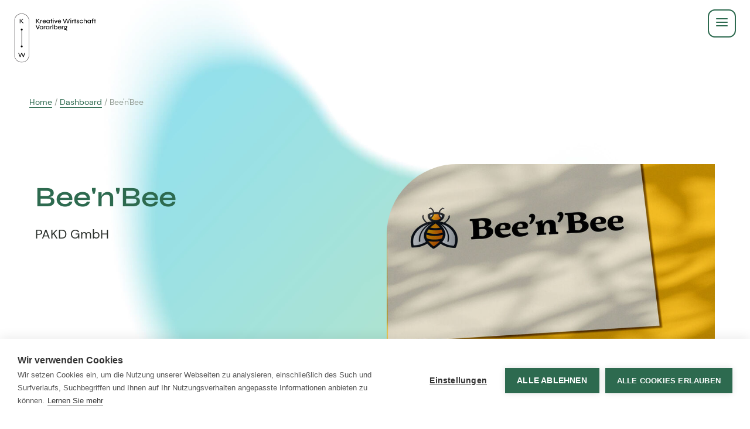

--- FILE ---
content_type: text/html; charset=UTF-8
request_url: https://kreative-wirtschaft-vorarlberg.at/referenz/bee-n-bee
body_size: 5238
content:
<!DOCTYPE html>
<html lang="de">
    <head><script src="https://cdn.cookiehub.eu/c2/c19f6973.js"></script>
<script type="text/javascript">
document.addEventListener("DOMContentLoaded", function(event) {
var cpm = {};
window.cookiehub.load(cpm);
});
</script>
<script>
  var _paq = window._paq = window._paq || [];
  _paq.push(['disableBrowserFeatureDetection']);
  _paq.push(['requireCookieConsent']);
  _paq.push(['trackPageView']);
  _paq.push(['enableLinkTracking']);
  (function() {
    var u="https://data.kreative-wirtschaft-vorarlberg.at/";
    _paq.push(['setTrackerUrl', u+'js/']);
    _paq.push(['setSiteId', '1']);
    var d=document, g=d.createElement('script'), s=d.getElementsByTagName('script')[0];
    g.async=true; g.src=u+'js/'; s.parentNode.insertBefore(g,s);
  })();
</script>

        <meta charset="utf-8">
        <meta http-equiv="X-UA-Compatible" content="IE=edge">
        <meta name="viewport" content="width=device-width, initial-scale=1, user-scalable=no, viewport-fit=cover">
        <meta name="mobile-web-app-capable" content="yes">

        <title>Bee&#039;n&#039;Bee - WKO - Werbung und Fachkommunikation</title><meta name="robots" content="index,follow"/><link rel="canonical" href="https://kreative-wirtschaft-vorarlberg.at/referenz/bee-n-bee"/>
                        <meta name="revisit-after" content="2 days"/>
            
                        <meta name="language" content="de"/>
                                <meta name="publisher" content="Kreativwirtschaft Vorarlberg"/>
                                <meta name="author" content="WKO - Werbung und Fachkommunikation"/>
                                <meta name="copyright" content="WKO - Werbung und Fachkommunikation"/>
                                <meta name="audience" content="all"/>
                                <meta name="distribution" content="global"/>
                                <meta name="image" content="https://kreative-wirtschaft-vorarlberg.at/img/meta-image.png"/>
            
                        <meta name="DC.Title" content="Bee&#039;n&#039;Bee"/>
                                <meta name="DC.Publisher" content="Kreativwirtschaft Vorarlberg"/>
                                <meta name="DC.Copyright" content="WKO - Werbung und Fachkommunikation"/>
            
                        <meta name="twitter:card" content="summary"/>
                                <meta name="twitter:url" content="https://kreative-wirtschaft-vorarlberg.at/referenz/bee-n-bee"/>
                                <meta name="twitter:title" content="Bee&#039;n&#039;Bee"/>
                                            <meta name="twitter:image" content="https://kreative-wirtschaft-vorarlberg.at/img/meta-image.png"/>
            
                        <meta name="og:site_name" content="WKO - Werbung und Fachkommunikation"/>
                                <meta name="og:url" content="https://kreative-wirtschaft-vorarlberg.at/referenz/bee-n-bee"/>
                                <meta name="og:title" content="Bee&#039;n&#039;Bee"/>
                                <meta name="og:image" content="https://kreative-wirtschaft-vorarlberg.at/img/meta-image.png"/>
                                <meta name="og:type" content="website"/>
                                            <meta name="og:locale" content="de"/>
                    
        <link rel="apple-touch-icon" sizes="180x180" href="/img/favicons/apple-touch-icon.png">
<link rel="icon" type="image/png" sizes="32x32" href="/img/favicons/favicon-32x32.png">
<link rel="icon" type="image/png" sizes="16x16" href="/img/favicons/favicon-16x16.png">
<link rel="manifest" href="/img/favicons/site.webmanifest">
<link rel="mask-icon" href="/img/favicons/safari-pinned-tab.svg" color="#2d6a4f">
<meta name="msapplication-TileColor" content="#ffffff">
<meta name="theme-color" content="#ffffff">
        
        <link rel="stylesheet" href="/build/website/css/main.9d506dd833ea6fa6bf4b.css"/>
    </head>
    <body>
            
<div id="nav-1" class="nav">
        <div class="nav__top-level js-nav__top-level">
        <div class="nav__top-level-container js-nav__top-level-container">
            <div class="nav-overlay__box">
                <div class="nav-overlay__box-title">Mitglieder-Login</div>

                
    <a href="/saml/login" class="is-login">
        <span>Anmeldung</span>
    </a>

            </div>

                            <ul class="nav-overlay__list-top-level">
                                            <li class="nav-overlay__list-top-level-item">
                            <a href="https://kreative-wirtschaft-vorarlberg.at/fachgruppe-und-mitglieder/kreativpreis-2025" class="is-page">Kreativpreis 2025</a>
                        </li>
                                            <li class="nav-overlay__list-top-level-item">
                            <a href="https://kreative-wirtschaft-vorarlberg.at/kontakt" class="is-page">Kontakt</a>
                        </li>
                                            <li class="nav-overlay__list-top-level-item">
                            <a href="https://kreative-wirtschaft-vorarlberg.at/aktuelles" class="is-page">Aktuelles</a>
                        </li>
                                            <li class="nav-overlay__list-top-level-item">
                            <a href="https://kreative-wirtschaft-vorarlberg.at/events" class="is-page">Events</a>
                        </li>
                                    </ul>
                    </div>
    </div>

    <div class="nav__container js-nav__container">
        <a href="https://kreative-wirtschaft-vorarlberg.at/" class="nav__logo js-nav__logo" title="Zur Startseite">
            <img class="nav__logo-img js-nav__logo-vertical" src="/img/logo-vertical.svg" alt="Logo Kreativwirtschaft Vorarlberg" width="216" height="129">
            <img class="nav__logo-img js-nav__logo-horizontal is-hidden" src="/img/logo-horizontal.svg" alt="Logo Kreativwirtschaft Vorarlberg" width="307" height="40">
        </a>

        <nav class="nav__main js-nav__main">
            <ul class="nav-overlay__list-main js-nav__main-container">
                                                                                                                    
                    <li class="nav-overlay__list-main-item has-children js-item">
                        <a href="https://kreative-wirtschaft-vorarlberg.at/service" class="js-item-link">Service</a>

                                                    <div class="nav-overlay__sub-container js-item-sub">
                                <ul class="nav-overlay__sub">
                                                                                                                                                            <li>
                                            <a  href="https://kreative-wirtschaft-vorarlberg.at/service/recht-und-gesetz">Recht &amp; Gesetz</a>
                                        </li>
                                                                                                                                                            <li>
                                            <a  href="https://kreative-wirtschaft-vorarlberg.at/service/finanzen-und-steuern">Finanzen &amp; Steuern</a>
                                        </li>
                                                                                                                                                            <li>
                                            <a  href="https://kreative-wirtschaft-vorarlberg.at/service/gruenden-und-werbeberufe">Gründen &amp; Werbeberufe</a>
                                        </li>
                                                                                                                                                            <li>
                                            <a  href="https://kreative-wirtschaft-vorarlberg.at/service/agenturleitfaden">Agenturleitfaden</a>
                                        </li>
                                                                    </ul>
                            </div>
                                            </li>
                                                                                                                    
                    <li class="nav-overlay__list-main-item js-item">
                        <a href="https://kreative-wirtschaft-vorarlberg.at/kreativwirtschaft-vorarlberg">Über Uns</a>

                                            </li>
                                                                                                                    
                    <li class="nav-overlay__list-main-item has-children js-item">
                        <a href="https://kreative-wirtschaft-vorarlberg.at/jobs-und-weiterbildung" class="js-item-link">Aus- &amp; Weiterbildung</a>

                                                    <div class="nav-overlay__sub-container js-item-sub">
                                <ul class="nav-overlay__sub">
                                                                                                                                                            <li>
                                            <a  href="https://kreative-wirtschaft-vorarlberg.at/jobs-und-weiterbildung/bildungsplus-foerderung">BildungsPlus Förderung</a>
                                        </li>
                                                                                                                                                            <li>
                                            <a  href="https://kreative-wirtschaft-vorarlberg.at/jobs-und-weiterbildung/lehre">Lehre</a>
                                        </li>
                                                                                                                                                            <li>
                                            <a  href="https://kreative-wirtschaft-vorarlberg.at/jobs-und-weiterbildung/weiterbildungen">Weiterbildungen</a>
                                        </li>
                                                                    </ul>
                            </div>
                                            </li>
                                                                                                                    
                    <li class="nav-overlay__list-main-item has-children js-item">
                        <a href="https://kreative-wirtschaft-vorarlberg.at/fachgruppe-und-mitglieder" class="js-item-link">Fachgruppe</a>

                                                    <div class="nav-overlay__sub-container js-item-sub">
                                <ul class="nav-overlay__sub">
                                                                                                                                                            <li>
                                            <a  href="https://kreative-wirtschaft-vorarlberg.at/fachgruppe-und-mitglieder/kreativpreis-2025">Kreativpreis 2025</a>
                                        </li>
                                                                                                                                                            <li>
                                            <a  href="https://kreative-wirtschaft-vorarlberg.at/fachgruppe-und-mitglieder/ausschuss">Ausschuss - wir für euch</a>
                                        </li>
                                                                                                                                                            <li>
                                            <a  href="https://kreative-wirtschaft-vorarlberg.at/fachgruppe-und-mitglieder/fachgruppenbuero">Fachgruppen-Büro</a>
                                        </li>
                                                                                                                                                            <li>
                                            <a  href="https://kreative-wirtschaft-vorarlberg.at/fachgruppe-und-mitglieder/mitglieder">Mitglieder</a>
                                        </li>
                                                                    </ul>
                            </div>
                                            </li>
                                                                                                                    
                    <li class="nav-overlay__list-main-item js-item nav-overlay__list-main-item--mobile-only">
                        <a href="https://kreative-wirtschaft-vorarlberg.at/fachgruppe-und-mitglieder/kreativpreis-2025">Kreativpreis</a>

                                            </li>
                            </ul>
        </nav>

        <button type="button"
                class="nav__button nav__button--opener js-opener"
                title="Navigation öffnen">
            <span>Menü</span>
        </button>

        


                            
            <a href="https://kreative-wirtschaft-vorarlberg.at/agenturfinder"
               class="nav__button nav__button--page js-button-page"
               title="Agentur Finder">Agentur Finder</a>
            </div>
</div>

<section id="nav-overlay" class="nav-overlay is-hidden">
    <nav class="nav-overlay__item js-nav-overlay__main-item"></nav>

    <div class="nav-overlay__item js-nav-overlay__item">
                    <div class="nav-overlay__box">
                                    <div class="nav-overlay__box-title">
                        Agentur gesucht?
                    </div>
                
                                    <p>Sie suchen eine Agentur oder Kreativen für Ihre individuelle Herausforderung. Hier finden Sie bestimmt den zu Ihnen passenden Profi!</p>
                
                                                    
                                                                    
                        <a href="https://kreative-wirtschaft-vorarlberg.at/agenturfinder">
                            <span>Zum Agenturfinder</span>
                        </a>
                                                </div>
        
        <div class="js-nav-overlay__top-level"></div>
    </div>

    <button type="button" class="nav-overlay__closer js-closer" title="Navigation schließen"></button>
</section>

            
    
                        
        


    <div class="breadcrumb">
        <div class="breadcrumb__inner">
                                                                <a href="https://kreative-wirtschaft-vorarlberg.at/" itemprop="url">Home</a>
                    <span> / </span>
                                                                                <a href="https://kreative-wirtschaft-vorarlberg.at/community/dashboard" itemprop="url">Dashboard</a>
                    <span> / </span>
                                                                                <span itemprop="title">Bee'n'Bee</span>
                                    </div>
    </div>
    
        
            <video id="video-background-1" class="video-background" autoplay loop muted>
    <source src="/video/bubbles.mp4" type="video/mp4">
</video>

                <main id="animations-1">
                    
    
        
                
    
                                
    
        
                                                                                                    
        
        
        
    <div class="reference-detail">
                
    <header>
                        <div class="header-image js-animate-group header-image--bright">
        <div class="header-image-inner">
            <div class="header-image-content">
                <div class="header-image-text">
                                            <h1 class="header-image-title headline-one fade-up js-fade-in-item js-fade-delay"
                            property="title">
                            Bee&#039;n&#039;Bee
                        </h1>
                    
                                            <div class="header-image-description header-description fade-up js-fade-in-item js-fade-delay"
                             property="description">
                            PAKD GmbH
                        </div>
                                    </div>
            </div>

                            
                <div class="header-image-picture fade-up js-fade-in-item js-fade-delay">
                    <img src="/uploads/media/740x485/09/3409-beenbee-portfolio-img-05.jpg?v=1-0" alt="beenbee-portfolio-img-05.jpg">
                </div>
                    </div>
    </div>
            </header>
        <div property="blocks" typeof="collection">
                    
                
                
                
            <div class="block block--bright">
                <div rel="blocks" typeof="block">
                    

    

    
<div class="text-image js-animate-group text-image-left">
    <div class="text-image-text text-image-text--no-image">
        
                    <div class="text-image-description text editor fade-up js-fade-in-item js-fade-delay"><h3>Kurzinfo</h3><p>Mehr Artenvielfalt in der Schweiz!<br />
<br />
Bee’n’Bee ermöglicht die Umsetzung konkreter Biodiversitäts-Massnahmen. Bee’n’Bee steht für die Realisierung kleinerer und grösserer Projekte, die alle einen wichtigen Beitrag zur Biodiversität, Natur und Umwelt, und deren Vermittlung in der Schweiz  leisten.<br />
<br />
Mint unterstützte das Projekt mit digitaler Marke und UI-Design für eine Landingpage und weiteren Interface-Komponenten. Mittlerweile konnten mithilfe von fleißigen Spendern eine Vielzahl Schweizer Biodiversitäts-Projekten gefördert und realisiert werden.<br />
<br />
https://studiomint.at/projekte/beenbee/</p><br><h3>Geschäftsfeld</h3><p>Design</p></div>
        
            </div>

    </div>
                </div>
            </div>
                            
                
                
                
            <div class="block block--bright">
                <div rel="blocks" typeof="block">
                        <div class="photo-slider js-animate-group">
        
        <div id="slider-1"
             class="photo-slider-inner fade-up js-fade-in-item js-fade-delay">
                            <div class="photo-slider-image">
                    <div class="photo-slider-image-container">
                        <img src="/uploads/media/2360x1560/00/3410-beenbee-portfolio-img-01.jpg?v=1-0" alt="beenbee-portfolio-img-01.jpg">
                    </div>

                                        <div class="photo-slider-image-description small-text">
                        
                    </div>
                </div>
                    </div>

            </div>
                </div>
            </div>
                            
                
                
                
            <div class="block block--bright">
                <div rel="blocks" typeof="block">
                        <div class="photo-slider js-animate-group">
        
        <div id="slider-2"
             class="photo-slider-inner fade-up js-fade-in-item js-fade-delay">
                            <div class="photo-slider-image">
                    <div class="photo-slider-image-container">
                        <img src="/uploads/media/2360x1560/01/3411-beenbee-portfolio-img-03.jpg?v=1-0" alt="beenbee-portfolio-img-03.jpg">
                    </div>

                                        <div class="photo-slider-image-description small-text">
                        
                    </div>
                </div>
                    </div>

            </div>
                </div>
            </div>
                            
                
                
                
            <div class="block block--bright">
                <div rel="blocks" typeof="block">
                        <div class="photo-slider js-animate-group">
        
        <div id="slider-3"
             class="photo-slider-inner fade-up js-fade-in-item js-fade-delay">
                            <div class="photo-slider-image">
                    <div class="photo-slider-image-container">
                        <img src="/uploads/media/2360x1560/02/3412-ui-02.png?v=1-0" alt="ui-02.png">
                    </div>

                                        <div class="photo-slider-image-description small-text">
                        
                    </div>
                </div>
                    </div>

            </div>
                </div>
            </div>
                            
                
                
                
            <div class="block block--bright">
                <div rel="blocks" typeof="block">
                        <div class="photo-slider js-animate-group">
        
        <div id="slider-4"
             class="photo-slider-inner fade-up js-fade-in-item js-fade-delay">
                            <div class="photo-slider-image">
                    <div class="photo-slider-image-container">
                        <img src="/uploads/media/2360x1560/03/3413-ui-03.png?v=1-0" alt="ui-03.png">
                    </div>

                                        <div class="photo-slider-image-description small-text">
                        
                    </div>
                </div>
                    </div>

            </div>
                </div>
            </div>
            </div>

                
    
                
                
                
                
                
            
    
    <div class="block block--bright">
        <div rel="blocks" typeof="block">
                <div class="teaser js-animate-group">
        <div class="teaser-info">
                            <h2 class="teaser-info-title headline-two fade-up js-fade-in-item js-fade-delay" property="title">
                    Weitere Referenzen
                </h2>
            
                    </div>
        <div id="slider-1"
             class="teaser-inner custom-slick fade-up js-fade-in-item js-fade-delay"
             data-items="3">
                            
                
                <a href="https://kreative-wirtschaft-vorarlberg.at/referenz/doshi-akman-partner" class="teaser-item">
                                                                    
                        <div  style="background-image: linear-gradient(180deg, rgba(0,0,0,0) 0%, rgba(0,0,0,0.9) 100%), url(/uploads/media/740x440/01/5761-mockups-dap4.png?v=1-0)" class="teaser-item-image">
                            <div class="teaser-item-image-content">
                                                                    <div class="teaser-item-image-content-title headline-three">
                                        Doshi Rechtsanwälte
                                    </div>
                                
                                                                    <div class="teaser-item-image-content-link link">
                                        Mehr erfahren
                                    </div>
                                                            </div>
                        </div>
                                    </a>
                            
                
                <a href="https://kreative-wirtschaft-vorarlberg.at/referenz/fxintell" class="teaser-item">
                                                                    
                        <div  style="background-image: linear-gradient(180deg, rgba(0,0,0,0) 0%, rgba(0,0,0,0.9) 100%), url(/uploads/media/740x440/08/4138-%2Bbehance-ipad-modifiedArtboard-9.webp?v=1-0)" class="teaser-item-image">
                            <div class="teaser-item-image-content">
                                                                    <div class="teaser-item-image-content-title headline-three">
                                        fxintell
                                    </div>
                                
                                                                    <div class="teaser-item-image-content-link link">
                                        Mehr erfahren
                                    </div>
                                                            </div>
                        </div>
                                    </a>
                            
                
                <a href="https://kreative-wirtschaft-vorarlberg.at/referenz/demako-studio" class="teaser-item">
                                                                    
                        <div  style="background-image: linear-gradient(180deg, rgba(0,0,0,0) 0%, rgba(0,0,0,0.9) 100%), url(/uploads/media/740x440/08/3718-Unbenannt-1Zeichenfl%C3%A4che%204.jpg?v=1-0)" class="teaser-item-image">
                            <div class="teaser-item-image-content">
                                                                    <div class="teaser-item-image-content-title headline-three">
                                        Demako Studio
                                    </div>
                                
                                                                    <div class="teaser-item-image-content-link link">
                                        Mehr erfahren
                                    </div>
                                                            </div>
                        </div>
                                    </a>
                    </div>

                                
            
            <a href="https://kreative-wirtschaft-vorarlberg.at/agentur/richard-praschil" class="teaser-item-button button  fade-up js-fade-in-item js-fade-delay">
                Alle Referenzen ansehen
            </a>
            </div>
        </div>
    </div>

    </div>
            </main>
        

    

                        
        
    <footer class="footer footer--soft">
        <div class="footer-inner">
                            <div class="footer-column" itemscope itemtype="http://schema.org/PostalAddress">
                                            <div class="footer-column-title headline-four">
                            Kontakt
                        </div>
                    
                    <p>Fachgruppe Werbung und<br>Marktkommunikation<br> Wirtschaftskammer Vorarlberg<br> Wichnergasse 9 - 6800 Feldkirch</p><p><a href="mailto:kreative-wirtschaft-vorarlberg@wkv.at" target="_self">kreative-wirtschaft-vorarlberg@wkv.at</a></p><p><a target="_self" href="tel:+43 5522/305-247">+43 5522/305-247</a></p>
                </div>
            
                            <div class="footer-column">
                    <div class="footer-column-title headline-four">
                        Links
                    </div>

                    <ul>
                                                    
                            
                            <li>
                                <a href="https://kreative-wirtschaft-vorarlberg.at/agenturfinder">
                                    Agentur Finder
                                </a>
                            </li>
                                                    
                            
                            <li>
                                <a href="https://kreative-wirtschaft-vorarlberg.at/impressum">
                                    Impressum
                                </a>
                            </li>
                                                    
                            
                            <li>
                                <a href="https://kreative-wirtschaft-vorarlberg.at/datenschutz">
                                    Datenschutz
                                </a>
                            </li>
                                            </ul>
                </div>
            
                    </div>
    </footer>
        <div class="nav__sticky js-sticky-buttons"></div>

    <a href="https://www.wko.at/branchen/vbg/information-consulting/werbung-marktkommunikation/start.html" target="_blank" class="sticky-bar">
    <div class="sticky-bar__content">
        Werbung &amp; Marktkommunikation

        <img src="/img/wko-logo.png"
             alt="Wirtschaftskammer Österreich"
             width="100"
             height="24">
    </div>
</a>

                        <script src="/build/website/js/main.91d77e01370a1e815782.js"></script>

            <script>web.startComponents([{"name":"nav","id":"nav-1","options":{}},{"name":"nav-overlay","id":"nav-overlay","options":{"id":"nav-overlay"}},{"name":"video-background","id":"video-background-1","options":{}},{"name":"animations","id":"animations-1","options":{}},{"name":"slider","id":"slider-1","options":{"type":"photo"}},{"name":"slider","id":"slider-2","options":{"type":"photo"}},{"name":"slider","id":"slider-3","options":{"type":"photo"}},{"name":"slider","id":"slider-4","options":{"type":"photo"}}]);</script>
            </body>
</html>


--- FILE ---
content_type: text/css
request_url: https://kreative-wirtschaft-vorarlberg.at/build/website/css/main.9d506dd833ea6fa6bf4b.css
body_size: 54521
content:
/* Magnific Popup CSS */
.mfp-bg {
  top: 0;
  left: 0;
  width: 100%;
  height: 100%;
  z-index: 1042;
  overflow: hidden;
  position: fixed;
  background: #0b0b0b;
  opacity: 0.8; }

.mfp-wrap {
  top: 0;
  left: 0;
  width: 100%;
  height: 100%;
  z-index: 1043;
  position: fixed;
  outline: none !important;
  -webkit-backface-visibility: hidden; }

.mfp-container {
  text-align: center;
  position: absolute;
  width: 100%;
  height: 100%;
  left: 0;
  top: 0;
  padding: 0 8px;
  box-sizing: border-box; }

.mfp-container:before {
  content: '';
  display: inline-block;
  height: 100%;
  vertical-align: middle; }

.mfp-align-top .mfp-container:before {
  display: none; }

.mfp-content {
  position: relative;
  display: inline-block;
  vertical-align: middle;
  margin: 0 auto;
  text-align: left;
  z-index: 1045; }

.mfp-inline-holder .mfp-content,
.mfp-ajax-holder .mfp-content {
  width: 100%;
  cursor: auto; }

.mfp-ajax-cur {
  cursor: progress; }

.mfp-zoom-out-cur, .mfp-zoom-out-cur .mfp-image-holder .mfp-close {
  cursor: -moz-zoom-out;
  cursor: -webkit-zoom-out;
  cursor: zoom-out; }

.mfp-zoom {
  cursor: pointer;
  cursor: -webkit-zoom-in;
  cursor: -moz-zoom-in;
  cursor: zoom-in; }

.mfp-auto-cursor .mfp-content {
  cursor: auto; }

.mfp-close,
.mfp-arrow,
.mfp-preloader,
.mfp-counter {
  -webkit-user-select: none;
  -moz-user-select: none;
  user-select: none; }

.mfp-loading.mfp-figure {
  display: none; }

.mfp-hide {
  display: none !important; }

.mfp-preloader {
  color: #CCC;
  position: absolute;
  top: 50%;
  width: auto;
  text-align: center;
  margin-top: -0.8em;
  left: 8px;
  right: 8px;
  z-index: 1044; }
  .mfp-preloader a {
    color: #CCC; }
    .mfp-preloader a:hover {
      color: #FFF; }

.mfp-s-ready .mfp-preloader {
  display: none; }

.mfp-s-error .mfp-content {
  display: none; }

button.mfp-close,
button.mfp-arrow {
  overflow: visible;
  cursor: pointer;
  background: transparent;
  border: 0;
  -webkit-appearance: none;
  display: block;
  outline: none;
  padding: 0;
  z-index: 1046;
  box-shadow: none;
  touch-action: manipulation; }

button::-moz-focus-inner {
  padding: 0;
  border: 0; }

.mfp-close {
  width: 44px;
  height: 44px;
  line-height: 44px;
  position: absolute;
  right: 0;
  top: 0;
  text-decoration: none;
  text-align: center;
  opacity: 0.65;
  padding: 0 0 18px 10px;
  color: #FFF;
  font-style: normal;
  font-size: 28px;
  font-family: Arial, Baskerville, monospace; }
  .mfp-close:hover,
  .mfp-close:focus {
    opacity: 1; }
  .mfp-close:active {
    top: 1px; }

.mfp-close-btn-in .mfp-close {
  color: #333; }

.mfp-image-holder .mfp-close,
.mfp-iframe-holder .mfp-close {
  color: #FFF;
  right: -6px;
  text-align: right;
  padding-right: 6px;
  width: 100%; }

.mfp-counter {
  position: absolute;
  top: 0;
  right: 0;
  color: #CCC;
  font-size: 12px;
  line-height: 18px;
  white-space: nowrap; }

.mfp-arrow {
  position: absolute;
  opacity: 0.65;
  margin: 0;
  top: 50%;
  margin-top: -55px;
  padding: 0;
  width: 90px;
  height: 110px;
  -webkit-tap-highlight-color: transparent; }
  .mfp-arrow:active {
    margin-top: -54px; }
  .mfp-arrow:hover,
  .mfp-arrow:focus {
    opacity: 1; }
  .mfp-arrow:before,
  .mfp-arrow:after {
    content: '';
    display: block;
    width: 0;
    height: 0;
    position: absolute;
    left: 0;
    top: 0;
    margin-top: 35px;
    margin-left: 35px;
    border: medium inset transparent; }
  .mfp-arrow:after {
    border-top-width: 13px;
    border-bottom-width: 13px;
    top: 8px; }
  .mfp-arrow:before {
    border-top-width: 21px;
    border-bottom-width: 21px;
    opacity: 0.7; }

.mfp-arrow-left {
  left: 0; }
  .mfp-arrow-left:after {
    border-right: 17px solid #FFF;
    margin-left: 31px; }
  .mfp-arrow-left:before {
    margin-left: 25px;
    border-right: 27px solid #3F3F3F; }

.mfp-arrow-right {
  right: 0; }
  .mfp-arrow-right:after {
    border-left: 17px solid #FFF;
    margin-left: 39px; }
  .mfp-arrow-right:before {
    border-left: 27px solid #3F3F3F; }

.mfp-iframe-holder {
  padding-top: 40px;
  padding-bottom: 40px; }
  .mfp-iframe-holder .mfp-content {
    line-height: 0;
    width: 100%;
    max-width: 900px; }
  .mfp-iframe-holder .mfp-close {
    top: -40px; }

.mfp-iframe-scaler {
  width: 100%;
  height: 0;
  overflow: hidden;
  padding-top: 56.25%; }
  .mfp-iframe-scaler iframe {
    position: absolute;
    display: block;
    top: 0;
    left: 0;
    width: 100%;
    height: 100%;
    box-shadow: 0 0 8px rgba(0, 0, 0, 0.6);
    background: #000; }

/* Main image in popup */
img.mfp-img {
  width: auto;
  max-width: 100%;
  height: auto;
  display: block;
  line-height: 0;
  box-sizing: border-box;
  padding: 40px 0 40px;
  margin: 0 auto; }

/* The shadow behind the image */
.mfp-figure {
  line-height: 0; }
  .mfp-figure:after {
    content: '';
    position: absolute;
    left: 0;
    top: 40px;
    bottom: 40px;
    display: block;
    right: 0;
    width: auto;
    height: auto;
    z-index: -1;
    box-shadow: 0 0 8px rgba(0, 0, 0, 0.6);
    background: #444; }
  .mfp-figure small {
    color: #BDBDBD;
    display: block;
    font-size: 12px;
    line-height: 14px; }
  .mfp-figure figure {
    margin: 0; }

.mfp-bottom-bar {
  margin-top: -36px;
  position: absolute;
  top: 100%;
  left: 0;
  width: 100%;
  cursor: auto; }

.mfp-title {
  text-align: left;
  line-height: 18px;
  color: #F3F3F3;
  word-wrap: break-word;
  padding-right: 36px; }

.mfp-image-holder .mfp-content {
  max-width: 100%; }

.mfp-gallery .mfp-image-holder .mfp-figure {
  cursor: pointer; }

@media screen and (max-width: 800px) and (orientation: landscape), screen and (max-height: 300px) {
  /**
       * Remove all paddings around the image on small screen
       */
  .mfp-img-mobile .mfp-image-holder {
    padding-left: 0;
    padding-right: 0; }
  .mfp-img-mobile img.mfp-img {
    padding: 0; }
  .mfp-img-mobile .mfp-figure:after {
    top: 0;
    bottom: 0; }
  .mfp-img-mobile .mfp-figure small {
    display: inline;
    margin-left: 5px; }
  .mfp-img-mobile .mfp-bottom-bar {
    background: rgba(0, 0, 0, 0.6);
    bottom: 0;
    margin: 0;
    top: auto;
    padding: 3px 5px;
    position: fixed;
    box-sizing: border-box; }
    .mfp-img-mobile .mfp-bottom-bar:empty {
      padding: 0; }
  .mfp-img-mobile .mfp-counter {
    right: 5px;
    top: 3px; }
  .mfp-img-mobile .mfp-close {
    top: 0;
    right: 0;
    width: 35px;
    height: 35px;
    line-height: 35px;
    background: rgba(0, 0, 0, 0.6);
    position: fixed;
    text-align: center;
    padding: 0; } }

@media all and (max-width: 900px) {
  .mfp-arrow {
    -webkit-transform: scale(0.75);
    transform: scale(0.75); }
  .mfp-arrow-left {
    -webkit-transform-origin: 0;
    transform-origin: 0; }
  .mfp-arrow-right {
    -webkit-transform-origin: 100%;
    transform-origin: 100%; }
  .mfp-container {
    padding-left: 6px;
    padding-right: 6px; } }

@font-face{font-display:swap;font-family:DM Sans;font-style:normal;font-weight:400;src:local(""),url(/fonts/dm-sans-v10-latin/dm-sans-v10-latin-regular.woff2) format("woff2"),url(/fonts/dm-sans-v10-latin/dm-sans-v10-latin-regular.woff) format("woff")}@font-face{font-display:swap;font-family:DM Sans;font-style:normal;font-weight:500;src:local(""),url(/fonts/dm-sans-v10-latin/dm-sans-v10-latin-500.woff2) format("woff2"),url(/fonts/dm-sans-v10-latin/dm-sans-v10-latin-500.woff) format("woff")}@font-face{font-display:swap;font-family:DM Sans;font-style:normal;font-weight:700;src:local(""),url(/fonts/dm-sans-v10-latin/dm-sans-v10-latin-700.woff2) format("woff2"),url(/fonts/dm-sans-v10-latin/dm-sans-v10-latin-700.woff) format("woff")}@font-face{font-display:swap;font-family:Syne;font-style:normal;font-weight:600;src:local(""),url(/fonts/syne-v12-latin/syne-v12-latin-600.woff2) format("woff2"),url(/fonts/syne-v12-latin/syne-v12-latin-600.woff) format("woff")}.agencies__table-row>div:first-child,.agencies__table-row>div:nth-child(2),.agency__title,.downloads-item-description,.hero__item-title,.news-slider__item-title{word-wrap:break-word;-webkit-hyphens:auto;-ms-hyphens:auto;hyphens:auto}.agencies__title,.agency__title,.hero__item-title,.news-slider__title--is-header{color:#2d6a4f;font-family:Syne,sans-serif;font-size:48px;font-weight:600;line-height:54px}@media only screen and (max-width:1280px){.agencies__title,.agency__title,.hero__item-title,.news-slider__title--is-header{font-size:38px;line-height:44px}}@media only screen and (max-width:767px){.agencies__title,.agency__title,.hero__item-title,.news-slider__title--is-header{font-size:30px;line-height:38px}}.agency__facts-title,.agency__reference figcaption,.dashboard__links-title{font-family:Syne,sans-serif;font-size:18px;font-weight:600;line-height:26px}.agency__filters::-webkit-scrollbar,.table-scroller__wrap::-webkit-scrollbar{display:none;scrollbar-width:none}a,abbr,acronym,address,applet,article,aside,audio,b,big,blockquote,body,canvas,caption,center,cite,code,dd,del,details,dfn,div,dl,dt,em,embed,fieldset,figcaption,figure,footer,form,h1,h2,h3,h4,h5,h6,header,hgroup,html,i,iframe,img,ins,kbd,label,legend,li,main,mark,menu,nav,object,ol,output,p,pre,q,ruby,s,samp,section,small,span,strike,strong,sub,summary,sup,table,tbody,td,tfoot,th,thead,time,tr,tt,u,ul,var,video{border:0;font-size:100%;font:inherit;margin:0;padding:0;vertical-align:baseline}article,aside,details,figcaption,figure,footer,header,hgroup,main,menu,nav,section{display:block}[hidden]{display:none}body{line-height:1}ol,ul{list-style:none}blockquote,q{quotes:none}blockquote:after,blockquote:before,q:after,q:before{content:"";content:none}table{border-collapse:collapse;border-spacing:0}.selectric-wrapper{cursor:pointer;position:relative}.selectric-responsive{width:100%}.selectric{background:#f8f8f8;border:1px solid #ddd;border-radius:0;overflow:hidden;position:relative}.selectric .label{color:#444;display:block;font-size:12px;height:38px;line-height:38px;margin:0 38px 0 10px;overflow:hidden;text-overflow:ellipsis;-webkit-user-select:none;-moz-user-select:none;-ms-user-select:none;user-select:none;white-space:nowrap}.form-width-last .selectric button,.selectric .button,.selectric .form-width-last button,.selectric .header-item-content-button,.selectric .login__form-submit{background-color:#f8f8f8;color:#bbb;display:block;height:38px;line-height:38px;font:0/0 a;*font:20px/38px Lucida Sans Unicode,Arial Unicode MS,Arial;position:absolute;right:0;text-align:center;top:0;width:38px}.form-width-last .selectric button:after,.selectric .button:after,.selectric .form-width-last button:after,.selectric .header-item-content-button:after,.selectric .login__form-submit:after{border:4px solid transparent;border-bottom:none;border-top-color:#bbb;bottom:0;content:" ";height:0;left:0;margin:auto;position:absolute;right:0;top:0;width:0}.selectric-focus .selectric{border-color:#aaa}.selectric-hover .selectric{border-color:#c4c4c4}.form-width-last .selectric-hover .selectric button,.selectric-hover .selectric .button,.selectric-hover .selectric .form-width-last button,.selectric-hover .selectric .header-item-content-button,.selectric-hover .selectric .login__form-submit{color:#a2a2a2}.form-width-last .selectric-hover .selectric button:after,.selectric-hover .selectric .button:after,.selectric-hover .selectric .form-width-last button:after,.selectric-hover .selectric .header-item-content-button:after,.selectric-hover .selectric .login__form-submit:after{border-top-color:#a2a2a2}.selectric-open{z-index:9999}.selectric-open .selectric{border-color:#c4c4c4}.selectric-open .selectric-items{display:block}.selectric-disabled{cursor:default;filter:alpha(opacity=50);opacity:.5;-webkit-user-select:none;-moz-user-select:none;-ms-user-select:none;user-select:none}.selectric-hide-select{height:0;overflow:hidden;position:relative;width:0}.selectric-hide-select select{left:-100%;position:absolute}.selectric-hide-select.selectric-is-native{height:100%;position:absolute;width:100%;z-index:10}.selectric-hide-select.selectric-is-native select{border:none;-webkit-box-sizing:border-box;box-sizing:border-box;height:100%;left:0;opacity:0;position:absolute;right:0;top:0;width:100%;z-index:1}.selectric-input{clip:rect(0,0,0,0)!important;background:none!important;border:none!important;*font:0/0 a!important;height:1px!important;left:0!important;margin:0!important;outline:none!important;overflow:hidden!important;padding:0!important;position:absolute!important;top:0!important;width:1px!important}.selectric-temp-show{display:block!important;position:absolute!important;visibility:hidden!important}.selectric-items{background:#f8f8f8;border:1px solid #c4c4c4;-webkit-box-shadow:0 0 10px -6px;box-shadow:0 0 10px -6px;display:none;left:0;position:absolute;top:100%;z-index:-1}.selectric-items .selectric-scroll{height:100%;overflow:auto}.selectric-above .selectric-items{bottom:100%;top:auto}.selectric-items li,.selectric-items ul{font-size:12px;line-height:20px;list-style:none;margin:0;min-height:20px;padding:0}.selectric-items li{color:#666;cursor:pointer;display:block;padding:10px}.selectric-items li.selected{background:#e0e0e0;color:#444}.selectric-items li.highlighted{background:#d0d0d0;color:#444}.selectric-items li:hover{background:#d5d5d5;color:#444}.selectric-items .disabled{background:none!important;color:#666!important;cursor:default!important;filter:alpha(opacity=50);opacity:.5}.selectric-items .disabled,.selectric-items .selectric-group .selectric-group-label{-webkit-user-select:none;-moz-user-select:none;-ms-user-select:none;user-select:none}.selectric-items .selectric-group .selectric-group-label{background:none;color:#444;cursor:default;font-weight:700;padding-left:10px}.selectric-items .selectric-group.disabled li{filter:alpha(opacity=100);opacity:1}.selectric-items .selectric-group li{padding-left:25px}.leaflet-image-layer,.leaflet-layer,.leaflet-marker-icon,.leaflet-marker-shadow,.leaflet-pane,.leaflet-pane>canvas,.leaflet-pane>svg,.leaflet-tile,.leaflet-tile-container,.leaflet-zoom-box{left:0;position:absolute;top:0}.leaflet-container{overflow:hidden}.leaflet-marker-icon,.leaflet-marker-shadow,.leaflet-tile{-webkit-user-drag:none;-webkit-user-select:none;-moz-user-select:none;-ms-user-select:none;user-select:none}.leaflet-tile::-moz-selection{background:transparent}.leaflet-tile::selection{background:transparent}.leaflet-safari .leaflet-tile{image-rendering:-webkit-optimize-contrast}.leaflet-safari .leaflet-tile-container{height:1600px;-webkit-transform-origin:0 0;width:1600px}.leaflet-marker-icon,.leaflet-marker-shadow{display:block}.leaflet-container .leaflet-marker-pane img,.leaflet-container .leaflet-overlay-pane svg,.leaflet-container .leaflet-shadow-pane img,.leaflet-container .leaflet-tile,.leaflet-container .leaflet-tile-pane img,.leaflet-container img.leaflet-image-layer{max-height:none!important;max-width:none!important}.leaflet-container.leaflet-touch-zoom{-ms-touch-action:pan-x pan-y;touch-action:pan-x pan-y}.leaflet-container.leaflet-touch-drag{-ms-touch-action:pinch-zoom;touch-action:none;touch-action:pinch-zoom}.leaflet-container.leaflet-touch-drag.leaflet-touch-zoom{-ms-touch-action:none;touch-action:none}.leaflet-container{-webkit-tap-highlight-color:transparent}.leaflet-container a{-webkit-tap-highlight-color:rgba(51,181,229,.4)}.leaflet-tile{-webkit-filter:inherit;filter:inherit;visibility:hidden}.leaflet-tile-loaded{visibility:inherit}.leaflet-zoom-box{-webkit-box-sizing:border-box;box-sizing:border-box;height:0;width:0;z-index:800}.leaflet-overlay-pane svg{-moz-user-select:none}.leaflet-pane{z-index:400}.leaflet-tile-pane{z-index:200}.leaflet-overlay-pane{z-index:400}.leaflet-shadow-pane{z-index:500}.leaflet-marker-pane{z-index:600}.leaflet-tooltip-pane{z-index:650}.leaflet-popup-pane{z-index:700}.leaflet-map-pane canvas{z-index:100}.leaflet-map-pane svg{z-index:200}.leaflet-vml-shape{height:1px;width:1px}.lvml{behavior:url(#default#VML);display:inline-block;position:absolute}.leaflet-control{pointer-events:visiblePainted;pointer-events:auto;position:relative;z-index:800}.leaflet-bottom,.leaflet-top{pointer-events:none;position:absolute;z-index:1000}.leaflet-top{top:0}.leaflet-right{right:0}.leaflet-bottom{bottom:0}.leaflet-left{left:0}.leaflet-control{clear:both;float:left}.leaflet-right .leaflet-control{float:right}.leaflet-top .leaflet-control{margin-top:10px}.leaflet-bottom .leaflet-control{margin-bottom:10px}.leaflet-left .leaflet-control{margin-left:10px}.leaflet-right .leaflet-control{margin-right:10px}.leaflet-fade-anim .leaflet-tile{will-change:opacity}.leaflet-fade-anim .leaflet-popup{opacity:0;-webkit-transition:opacity .2s linear;transition:opacity .2s linear}.leaflet-fade-anim .leaflet-map-pane .leaflet-popup{opacity:1}.leaflet-zoom-animated{-webkit-transform-origin:0 0;transform-origin:0 0}.leaflet-zoom-anim .leaflet-zoom-animated{-webkit-transition:-webkit-transform .25s cubic-bezier(0,0,.25,1);transition:-webkit-transform .25s cubic-bezier(0,0,.25,1);transition:transform .25s cubic-bezier(0,0,.25,1);transition:transform .25s cubic-bezier(0,0,.25,1),-webkit-transform .25s cubic-bezier(0,0,.25,1);will-change:transform}.leaflet-pan-anim .leaflet-tile,.leaflet-zoom-anim .leaflet-tile{-webkit-transition:none;transition:none}.leaflet-zoom-anim .leaflet-zoom-hide{visibility:hidden}.leaflet-interactive{cursor:pointer}.leaflet-grab{cursor:-webkit-grab;cursor:grab}.leaflet-crosshair,.leaflet-crosshair .leaflet-interactive{cursor:crosshair}.leaflet-control,.leaflet-popup-pane{cursor:auto}.leaflet-dragging .leaflet-grab,.leaflet-dragging .leaflet-grab .leaflet-interactive,.leaflet-dragging .leaflet-marker-draggable{cursor:move;cursor:-webkit-grabbing;cursor:grabbing}.leaflet-image-layer,.leaflet-marker-icon,.leaflet-marker-shadow,.leaflet-pane>svg path,.leaflet-tile-container{pointer-events:none}.leaflet-image-layer.leaflet-interactive,.leaflet-marker-icon.leaflet-interactive,.leaflet-pane>svg path.leaflet-interactive,svg.leaflet-image-layer.leaflet-interactive path{pointer-events:visiblePainted;pointer-events:auto}.leaflet-container{background:#ddd;outline:0}.leaflet-container a{color:#0078a8}.leaflet-container a.leaflet-active{outline:2px solid orange}.leaflet-zoom-box{background:hsla(0,0%,100%,.5);border:2px dotted #38f}.leaflet-container{font:12px/1.5 Helvetica Neue,Arial,Helvetica,sans-serif}.leaflet-bar{border-radius:4px;-webkit-box-shadow:0 1px 5px rgba(0,0,0,.65);box-shadow:0 1px 5px rgba(0,0,0,.65)}.leaflet-bar a,.leaflet-bar a:hover{background-color:#fff;border-bottom:1px solid #ccc;color:#000;display:block;height:26px;line-height:26px;text-align:center;text-decoration:none;width:26px}.leaflet-bar a,.leaflet-control-layers-toggle{background-position:50% 50%;background-repeat:no-repeat;display:block}.leaflet-bar a:hover{background-color:#f4f4f4}.leaflet-bar a:first-child{border-top-left-radius:4px;border-top-right-radius:4px}.leaflet-bar a:last-child{border-bottom:none;border-bottom-left-radius:4px;border-bottom-right-radius:4px}.leaflet-bar a.leaflet-disabled{background-color:#f4f4f4;color:#bbb;cursor:default}.leaflet-touch .leaflet-bar a{height:30px;line-height:30px;width:30px}.leaflet-touch .leaflet-bar a:first-child{border-top-left-radius:2px;border-top-right-radius:2px}.leaflet-touch .leaflet-bar a:last-child{border-bottom-left-radius:2px;border-bottom-right-radius:2px}.leaflet-control-zoom-in,.leaflet-control-zoom-out{font:700 18px Lucida Console,Monaco,monospace;text-indent:1px}.leaflet-touch .leaflet-control-zoom-in,.leaflet-touch .leaflet-control-zoom-out{font-size:22px}.leaflet-control-layers{background:#fff;border-radius:5px;-webkit-box-shadow:0 1px 5px rgba(0,0,0,.4);box-shadow:0 1px 5px rgba(0,0,0,.4)}.leaflet-control-layers-toggle{height:36px;width:36px}.leaflet-retina .leaflet-control-layers-toggle{background-size:26px 26px}.leaflet-touch .leaflet-control-layers-toggle{height:44px;width:44px}.leaflet-control-layers .leaflet-control-layers-list,.leaflet-control-layers-expanded .leaflet-control-layers-toggle{display:none}.leaflet-control-layers-expanded .leaflet-control-layers-list{display:block;position:relative}.leaflet-control-layers-expanded{background:#fff;color:#333;padding:6px 10px 6px 6px}.leaflet-control-layers-scrollbar{overflow-x:hidden;overflow-y:scroll;padding-right:5px}.leaflet-control-layers-selector{margin-top:2px;position:relative;top:1px}.leaflet-control-layers label{display:block}.leaflet-control-layers-separator{border-top:1px solid #ddd;height:0;margin:5px -10px 5px -6px}.leaflet-container .leaflet-control-attribution{background:#fff;background:hsla(0,0%,100%,.7);margin:0}.leaflet-control-attribution,.leaflet-control-scale-line{color:#333;padding:0 5px}.leaflet-control-attribution a{text-decoration:none}.leaflet-control-attribution a:hover{text-decoration:underline}.leaflet-container .leaflet-control-attribution,.leaflet-container .leaflet-control-scale{font-size:11px}.leaflet-left .leaflet-control-scale{margin-left:5px}.leaflet-bottom .leaflet-control-scale{margin-bottom:5px}.leaflet-control-scale-line{background:#fff;background:hsla(0,0%,100%,.5);border:2px solid #777;border-top:none;-webkit-box-sizing:border-box;box-sizing:border-box;font-size:11px;line-height:1.1;overflow:hidden;padding:2px 5px 1px;white-space:nowrap}.leaflet-control-scale-line:not(:first-child){border-bottom:none;border-top:2px solid #777;margin-top:-2px}.leaflet-control-scale-line:not(:first-child):not(:last-child){border-bottom:2px solid #777}.leaflet-touch .leaflet-bar,.leaflet-touch .leaflet-control-attribution,.leaflet-touch .leaflet-control-layers{-webkit-box-shadow:none;box-shadow:none}.leaflet-touch .leaflet-bar,.leaflet-touch .leaflet-control-layers{background-clip:padding-box;border:2px solid rgba(0,0,0,.2)}.leaflet-popup{margin-bottom:20px;position:absolute;text-align:center}.leaflet-popup-content-wrapper{border-radius:12px;padding:1px;text-align:left}.leaflet-popup-content{line-height:1.4;margin:13px 19px}.leaflet-popup-content p{margin:18px 0}.leaflet-popup-tip-container{height:20px;left:50%;margin-left:-20px;overflow:hidden;pointer-events:none;position:absolute;width:40px}.leaflet-popup-tip{height:17px;margin:-10px auto 0;padding:1px;-webkit-transform:rotate(45deg);transform:rotate(45deg);width:17px}.leaflet-popup-content-wrapper,.leaflet-popup-tip{background:#fff;-webkit-box-shadow:0 3px 14px rgba(0,0,0,.4);box-shadow:0 3px 14px rgba(0,0,0,.4);color:#333}.leaflet-container a.leaflet-popup-close-button{background:transparent;border:none;color:#c3c3c3;font:16px/14px Tahoma,Verdana,sans-serif;font-weight:700;height:14px;padding:4px 4px 0 0;position:absolute;right:0;text-align:center;text-decoration:none;top:0;width:18px}.leaflet-container a.leaflet-popup-close-button:hover{color:#999}.leaflet-popup-scrolled{border-bottom:1px solid #ddd;border-top:1px solid #ddd;overflow:auto}.leaflet-oldie .leaflet-popup-content-wrapper{-ms-zoom:1}.leaflet-oldie .leaflet-popup-tip{-ms-filter:"progid:DXImageTransform.Microsoft.Matrix(M11=0.70710678, M12=0.70710678, M21=-0.70710678, M22=0.70710678)";-webkit-filter:progid:dximagetransform.microsoft.matrix(m11=0.70710678,m12=0.70710678,m21=-0.70710678,m22=0.70710678);filter:progid:dximagetransform.microsoft.matrix(m11=0.70710678,m12=0.70710678,m21=-0.70710678,m22=0.70710678);margin:0 auto;width:24px}.leaflet-oldie .leaflet-popup-tip-container{margin-top:-1px}.leaflet-oldie .leaflet-control-layers,.leaflet-oldie .leaflet-control-zoom,.leaflet-oldie .leaflet-popup-content-wrapper,.leaflet-oldie .leaflet-popup-tip{border:1px solid #999}.leaflet-div-icon{background:#fff;border:1px solid #666}.leaflet-tooltip{background-color:#fff;border:1px solid #fff;border-radius:3px;-webkit-box-shadow:0 1px 3px rgba(0,0,0,.4);box-shadow:0 1px 3px rgba(0,0,0,.4);color:#222;padding:6px;pointer-events:none;position:absolute;-webkit-user-select:none;-moz-user-select:none;-ms-user-select:none;user-select:none;white-space:nowrap}.leaflet-tooltip.leaflet-clickable{cursor:pointer;pointer-events:auto}.leaflet-tooltip-bottom:before,.leaflet-tooltip-left:before,.leaflet-tooltip-right:before,.leaflet-tooltip-top:before{background:transparent;border:6px solid transparent;content:"";pointer-events:none;position:absolute}.leaflet-tooltip-bottom{margin-top:6px}.leaflet-tooltip-top{margin-top:-6px}.leaflet-tooltip-bottom:before,.leaflet-tooltip-top:before{left:50%;margin-left:-6px}.leaflet-tooltip-top:before{border-top-color:#fff;bottom:0;margin-bottom:-12px}.leaflet-tooltip-bottom:before{border-bottom-color:#fff;margin-left:-6px;margin-top:-12px;top:0}.leaflet-tooltip-left{margin-left:-6px}.leaflet-tooltip-right{margin-left:6px}.leaflet-tooltip-left:before,.leaflet-tooltip-right:before{margin-top:-6px;top:50%}.leaflet-tooltip-left:before{border-left-color:#fff;margin-right:-12px;right:0}.leaflet-tooltip-right:before{border-right-color:#fff;left:0;margin-left:-12px}@-webkit-keyframes leaflet-gestures-fadein{0%{opacity:0}to{opacity:1}}@keyframes leaflet-gestures-fadein{0%{opacity:0}to{opacity:1}}.leaflet-container:after{-webkit-box-pack:center;-ms-flex-pack:center;-webkit-box-align:center;-ms-flex-align:center;align-items:center;-webkit-animation:leaflet-gestures-fadein .8s backwards;animation:leaflet-gestures-fadein .8s backwards;background:rgba(0,0,0,.5);bottom:0;color:#fff;display:-webkit-box;display:-ms-flexbox;display:flex;font-family:Roboto,Arial,sans-serif;font-size:22px;justify-content:center;left:0;padding:15px;pointer-events:none;position:absolute;right:0;top:0;z-index:461}.leaflet-gesture-handling-scroll-warning:after,.leaflet-gesture-handling-touch-warning:after{-webkit-animation:leaflet-gestures-fadein .8s forwards;animation:leaflet-gestures-fadein .8s forwards}.leaflet-gesture-handling-touch-warning:after{content:attr(data-gesture-handling-touch-content)}.leaflet-gesture-handling-scroll-warning:after{content:attr(data-gesture-handling-scroll-content)}@-webkit-keyframes bounceUp{0%,to{-webkit-transform:translateY(0);transform:translateY(0)}56%{-webkit-transform:translateY(5px);transform:translateY(5px)}}@keyframes bounceUp{0%,to{-webkit-transform:translateY(0);transform:translateY(0)}56%{-webkit-transform:translateY(5px);transform:translateY(5px)}}@-webkit-keyframes bounce{0%,to{-webkit-transform:translateX(0);transform:translateX(0)}56%{-webkit-transform:translateX(4px);transform:translateX(4px)}}@keyframes bounce{0%,to{-webkit-transform:translateX(0);transform:translateX(0)}56%{-webkit-transform:translateX(4px);transform:translateX(4px)}}@-webkit-keyframes linkHoverAnimation{0%{background-position:100% 100%;background-size:100% 1px}50%{background-position:100% 100%;background-size:0 1px}51%{background-position:0 100%;background-size:0 1px}to{background-position:0 100%;background-size:100% 1px}}@keyframes linkHoverAnimation{0%{background-position:100% 100%;background-size:100% 1px}50%{background-position:100% 100%;background-size:0 1px}51%{background-position:0 100%;background-size:0 1px}to{background-position:0 100%;background-size:100% 1px}}.fade-up{opacity:0;-webkit-transform:translateY(22px);transform:translateY(22px);-webkit-transition:opacity 1s cubic-bezier(.25,.46,.45,.94),-webkit-transform 1s cubic-bezier(.25,.46,.45,.94);transition:opacity 1s cubic-bezier(.25,.46,.45,.94),-webkit-transform 1s cubic-bezier(.25,.46,.45,.94);transition:opacity 1s cubic-bezier(.25,.46,.45,.94),transform 1s cubic-bezier(.25,.46,.45,.94);transition:opacity 1s cubic-bezier(.25,.46,.45,.94),transform 1s cubic-bezier(.25,.46,.45,.94),-webkit-transform 1s cubic-bezier(.25,.46,.45,.94)}.fade-up.run-animation{opacity:1;-webkit-transform:translateY(0);transform:translateY(0)}.fade-in{opacity:0;-webkit-transition:opacity 1s ease-in;transition:opacity 1s ease-in}.fade-in.run-animation{opacity:1}.block--bright,.cards--bright,.event-detail-overview--bright,.event-header--bright,.events-calendar-popup--bright,.events-outer--bright,.overview--bright{background-color:#fff}.block--bright [class*=headline-],.cards--bright [class*=headline-],.event-detail-overview--bright [class*=headline-],.event-header--bright [class*=headline-],.events-calendar-popup--bright [class*=headline-],.events-outer--bright [class*=headline-],.overview--bright [class*=headline-]{color:#181b18}.block--bright .small-text,.block--bright .text,.block--bright .tiny-text,.cards--bright .small-text,.cards--bright .text,.cards--bright .tiny-text,.event-detail-overview--bright .small-text,.event-detail-overview--bright .text,.event-detail-overview--bright .tiny-text,.event-header--bright .small-text,.event-header--bright .text,.event-header--bright .tiny-text,.events-calendar-popup--bright .small-text,.events-calendar-popup--bright .text,.events-calendar-popup--bright .tiny-text,.events-outer--bright .small-text,.events-outer--bright .text,.events-outer--bright .tiny-text,.overview--bright .small-text,.overview--bright .text,.overview--bright .tiny-text{color:#2a2f2b}.block--bright .small-text a,.block--bright .text a,.block--bright .tiny-text a,.cards--bright .small-text a,.cards--bright .text a,.cards--bright .tiny-text a,.event-detail-overview--bright .small-text a,.event-detail-overview--bright .text a,.event-detail-overview--bright .tiny-text a,.event-header--bright .small-text a,.event-header--bright .text a,.event-header--bright .tiny-text a,.events-calendar-popup--bright .small-text a,.events-calendar-popup--bright .text a,.events-calendar-popup--bright .tiny-text a,.events-outer--bright .small-text a,.events-outer--bright .text a,.events-outer--bright .tiny-text a,.overview--bright .small-text a,.overview--bright .text a,.overview--bright .tiny-text a{background:-webkit-gradient(linear,left top,left bottom,from(#2d6a4f),to(#2d6a4f)) no-repeat 0 100%;background:linear-gradient(#2d6a4f,#2d6a4f) no-repeat 0 100%;background-size:100% 1px;color:#2d6a4f;display:inline}.block--bright .small-text a:focus,.block--bright .text a:focus,.block--bright .tiny-text a:focus,.cards--bright .small-text a:focus,.cards--bright .text a:focus,.cards--bright .tiny-text a:focus,.event-detail-overview--bright .small-text a:focus,.event-detail-overview--bright .text a:focus,.event-detail-overview--bright .tiny-text a:focus,.event-header--bright .small-text a:focus,.event-header--bright .text a:focus,.event-header--bright .tiny-text a:focus,.events-calendar-popup--bright .small-text a:focus,.events-calendar-popup--bright .text a:focus,.events-calendar-popup--bright .tiny-text a:focus,.events-outer--bright .small-text a:focus,.events-outer--bright .text a:focus,.events-outer--bright .tiny-text a:focus,.no-touchevents .block--bright .small-text a:hover,.no-touchevents .block--bright .text a:hover,.no-touchevents .block--bright .tiny-text a:hover,.no-touchevents .cards--bright .small-text a:hover,.no-touchevents .cards--bright .text a:hover,.no-touchevents .cards--bright .tiny-text a:hover,.no-touchevents .event-detail-overview--bright .small-text a:hover,.no-touchevents .event-detail-overview--bright .text a:hover,.no-touchevents .event-detail-overview--bright .tiny-text a:hover,.no-touchevents .event-header--bright .small-text a:hover,.no-touchevents .event-header--bright .text a:hover,.no-touchevents .event-header--bright .tiny-text a:hover,.no-touchevents .events-calendar-popup--bright .small-text a:hover,.no-touchevents .events-calendar-popup--bright .text a:hover,.no-touchevents .events-calendar-popup--bright .tiny-text a:hover,.no-touchevents .events-outer--bright .small-text a:hover,.no-touchevents .events-outer--bright .text a:hover,.no-touchevents .events-outer--bright .tiny-text a:hover,.no-touchevents .overview--bright .small-text a:hover,.no-touchevents .overview--bright .text a:hover,.no-touchevents .overview--bright .tiny-text a:hover,.overview--bright .small-text a:focus,.overview--bright .text a:focus,.overview--bright .tiny-text a:focus{-webkit-animation-duration:.5s;animation-duration:.5s;-webkit-animation-name:linkHoverAnimation;animation-name:linkHoverAnimation}.block--bright .meta,.cards--bright .meta,.event-detail-overview--bright .meta,.event-header--bright .meta,.events-calendar-popup--bright .meta,.events-outer--bright .meta,.overview--bright .meta{color:#555e56}.block--bright .link,.block--bright p a,.cards--bright .link,.cards--bright p a,.event-detail-overview--bright .link,.event-detail-overview--bright p a,.event-header--bright .link,.event-header--bright p a,.events-calendar-popup--bright .link,.events-calendar-popup--bright p a,.events-outer--bright .link,.events-outer--bright p a,.overview--bright .link,.overview--bright p a{background:-webkit-gradient(linear,left top,left bottom,from(#2d6a4f),to(#2d6a4f)) no-repeat 0 100%;background:linear-gradient(#2d6a4f,#2d6a4f) no-repeat 0 100%;background-size:100% 1px;color:#2d6a4f;display:inline}.block--bright .link:focus,.block--bright p a:focus,.cards--bright .link:focus,.cards--bright p a:focus,.event-detail-overview--bright .link:focus,.event-detail-overview--bright p a:focus,.event-header--bright .link:focus,.event-header--bright p a:focus,.events-calendar-popup--bright .link:focus,.events-calendar-popup--bright p a:focus,.events-outer--bright .link:focus,.events-outer--bright p a:focus,.no-touchevents .block--bright .link:hover,.no-touchevents .block--bright p a:hover,.no-touchevents .cards--bright .link:hover,.no-touchevents .cards--bright p a:hover,.no-touchevents .event-detail-overview--bright .link:hover,.no-touchevents .event-detail-overview--bright p a:hover,.no-touchevents .event-header--bright .link:hover,.no-touchevents .event-header--bright p a:hover,.no-touchevents .events-calendar-popup--bright .link:hover,.no-touchevents .events-calendar-popup--bright p a:hover,.no-touchevents .events-outer--bright .link:hover,.no-touchevents .events-outer--bright p a:hover,.no-touchevents .overview--bright .link:hover,.no-touchevents .overview--bright p a:hover,.overview--bright .link:focus,.overview--bright p a:focus{-webkit-animation-duration:.5s;animation-duration:.5s;-webkit-animation-name:linkHoverAnimation;animation-name:linkHoverAnimation}.block--bright .button,.block--bright .form-width-last button,.block--bright .header-item-content-button,.block--bright .login__form-submit,.cards--bright .button,.cards--bright .form-width-last button,.cards--bright .header-item-content-button,.cards--bright .login__form-submit,.event-detail-overview--bright .button,.event-detail-overview--bright .form-width-last button,.event-detail-overview--bright .header-item-content-button,.event-detail-overview--bright .login__form-submit,.event-header--bright .button,.event-header--bright .form-width-last button,.event-header--bright .header-item-content-button,.event-header--bright .login__form-submit,.events-calendar-popup--bright .button,.events-calendar-popup--bright .form-width-last button,.events-calendar-popup--bright .header-item-content-button,.events-calendar-popup--bright .login__form-submit,.events-outer--bright .button,.events-outer--bright .form-width-last button,.events-outer--bright .header-item-content-button,.events-outer--bright .login__form-submit,.form-width-last .block--bright button,.form-width-last .cards--bright button,.form-width-last .event-detail-overview--bright button,.form-width-last .event-header--bright button,.form-width-last .events-calendar-popup--bright button,.form-width-last .events-outer--bright button,.form-width-last .overview--bright button,.overview--bright .button,.overview--bright .form-width-last button,.overview--bright .header-item-content-button,.overview--bright .login__form-submit{border:1px solid #2d6a4f;color:#2d6a4f}.block--bright .button:hover,.block--bright .form-width-last button:hover,.block--bright .header-item-content-button:hover,.block--bright .login__form-submit:hover,.cards--bright .button:hover,.cards--bright .form-width-last button:hover,.cards--bright .header-item-content-button:hover,.cards--bright .login__form-submit:hover,.event-detail-overview--bright .button:hover,.event-detail-overview--bright .form-width-last button:hover,.event-detail-overview--bright .header-item-content-button:hover,.event-detail-overview--bright .login__form-submit:hover,.event-header--bright .button:hover,.event-header--bright .form-width-last button:hover,.event-header--bright .header-item-content-button:hover,.event-header--bright .login__form-submit:hover,.events-calendar-popup--bright .button:hover,.events-calendar-popup--bright .form-width-last button:hover,.events-calendar-popup--bright .header-item-content-button:hover,.events-calendar-popup--bright .login__form-submit:hover,.events-outer--bright .button:hover,.events-outer--bright .form-width-last button:hover,.events-outer--bright .header-item-content-button:hover,.events-outer--bright .login__form-submit:hover,.form-width-last .block--bright button:hover,.form-width-last .cards--bright button:hover,.form-width-last .event-detail-overview--bright button:hover,.form-width-last .event-header--bright button:hover,.form-width-last .events-calendar-popup--bright button:hover,.form-width-last .events-outer--bright button:hover,.form-width-last .overview--bright button:hover,.overview--bright .button:hover,.overview--bright .form-width-last button:hover,.overview--bright .header-item-content-button:hover,.overview--bright .login__form-submit:hover{background:#2d6a4f;color:#fff}.block--bright .slick-dots li button:before,.cards--bright .slick-dots li button:before,.event-detail-overview--bright .slick-dots li button:before,.event-header--bright .slick-dots li button:before,.events-calendar-popup--bright .slick-dots li button:before,.events-outer--bright .slick-dots li button:before,.overview--bright .slick-dots li button:before{background:#555e56}.block--bright .slick-dots .slick-active button:before,.cards--bright .slick-dots .slick-active button:before,.event-detail-overview--bright .slick-dots .slick-active button:before,.event-header--bright .slick-dots .slick-active button:before,.events-calendar-popup--bright .slick-dots .slick-active button:before,.events-outer--bright .slick-dots .slick-active button:before,.overview--bright .slick-dots .slick-active button:before{background:#2d6a4f}.block--soft,.cards--soft,.event-detail-overview--soft,.event-header--soft,.events-calendar-popup--soft,.events-outer--soft,.overview--soft{background-color:#f1f3f1}.block--soft [class*=headline-],.cards--soft [class*=headline-],.event-detail-overview--soft [class*=headline-],.event-header--soft [class*=headline-],.events-calendar-popup--soft [class*=headline-],.events-outer--soft [class*=headline-],.overview--soft [class*=headline-]{color:#181b18}.block--soft .small-text,.block--soft .text,.block--soft .tiny-text,.cards--soft .small-text,.cards--soft .text,.cards--soft .tiny-text,.event-detail-overview--soft .small-text,.event-detail-overview--soft .text,.event-detail-overview--soft .tiny-text,.event-header--soft .small-text,.event-header--soft .text,.event-header--soft .tiny-text,.events-calendar-popup--soft .small-text,.events-calendar-popup--soft .text,.events-calendar-popup--soft .tiny-text,.events-outer--soft .small-text,.events-outer--soft .text,.events-outer--soft .tiny-text,.overview--soft .small-text,.overview--soft .text,.overview--soft .tiny-text{color:#2a2f2b}.block--soft .small-text a,.block--soft .text a,.block--soft .tiny-text a,.cards--soft .small-text a,.cards--soft .text a,.cards--soft .tiny-text a,.event-detail-overview--soft .small-text a,.event-detail-overview--soft .text a,.event-detail-overview--soft .tiny-text a,.event-header--soft .small-text a,.event-header--soft .text a,.event-header--soft .tiny-text a,.events-calendar-popup--soft .small-text a,.events-calendar-popup--soft .text a,.events-calendar-popup--soft .tiny-text a,.events-outer--soft .small-text a,.events-outer--soft .text a,.events-outer--soft .tiny-text a,.overview--soft .small-text a,.overview--soft .text a,.overview--soft .tiny-text a{background:-webkit-gradient(linear,left top,left bottom,from(#2d6a4f),to(#2d6a4f)) no-repeat 0 100%;background:linear-gradient(#2d6a4f,#2d6a4f) no-repeat 0 100%;background-size:100% 1px;color:#2d6a4f;display:inline}.block--soft .small-text a:focus,.block--soft .text a:focus,.block--soft .tiny-text a:focus,.cards--soft .small-text a:focus,.cards--soft .text a:focus,.cards--soft .tiny-text a:focus,.event-detail-overview--soft .small-text a:focus,.event-detail-overview--soft .text a:focus,.event-detail-overview--soft .tiny-text a:focus,.event-header--soft .small-text a:focus,.event-header--soft .text a:focus,.event-header--soft .tiny-text a:focus,.events-calendar-popup--soft .small-text a:focus,.events-calendar-popup--soft .text a:focus,.events-calendar-popup--soft .tiny-text a:focus,.events-outer--soft .small-text a:focus,.events-outer--soft .text a:focus,.events-outer--soft .tiny-text a:focus,.no-touchevents .block--soft .small-text a:hover,.no-touchevents .block--soft .text a:hover,.no-touchevents .block--soft .tiny-text a:hover,.no-touchevents .cards--soft .small-text a:hover,.no-touchevents .cards--soft .text a:hover,.no-touchevents .cards--soft .tiny-text a:hover,.no-touchevents .event-detail-overview--soft .small-text a:hover,.no-touchevents .event-detail-overview--soft .text a:hover,.no-touchevents .event-detail-overview--soft .tiny-text a:hover,.no-touchevents .event-header--soft .small-text a:hover,.no-touchevents .event-header--soft .text a:hover,.no-touchevents .event-header--soft .tiny-text a:hover,.no-touchevents .events-calendar-popup--soft .small-text a:hover,.no-touchevents .events-calendar-popup--soft .text a:hover,.no-touchevents .events-calendar-popup--soft .tiny-text a:hover,.no-touchevents .events-outer--soft .small-text a:hover,.no-touchevents .events-outer--soft .text a:hover,.no-touchevents .events-outer--soft .tiny-text a:hover,.no-touchevents .overview--soft .small-text a:hover,.no-touchevents .overview--soft .text a:hover,.no-touchevents .overview--soft .tiny-text a:hover,.overview--soft .small-text a:focus,.overview--soft .text a:focus,.overview--soft .tiny-text a:focus{-webkit-animation-duration:.5s;animation-duration:.5s;-webkit-animation-name:linkHoverAnimation;animation-name:linkHoverAnimation}.block--soft .meta,.cards--soft .meta,.event-detail-overview--soft .meta,.event-header--soft .meta,.events-calendar-popup--soft .meta,.events-outer--soft .meta,.overview--soft .meta{color:#555e56}.block--soft .link,.block--soft p a,.cards--soft .link,.cards--soft p a,.event-detail-overview--soft .link,.event-detail-overview--soft p a,.event-header--soft .link,.event-header--soft p a,.events-calendar-popup--soft .link,.events-calendar-popup--soft p a,.events-outer--soft .link,.events-outer--soft p a,.overview--soft .link,.overview--soft p a{background:-webkit-gradient(linear,left top,left bottom,from(#2d6a4f),to(#2d6a4f)) no-repeat 0 100%;background:linear-gradient(#2d6a4f,#2d6a4f) no-repeat 0 100%;background-size:100% 1px;color:#2d6a4f;display:inline}.block--soft .link:focus,.block--soft p a:focus,.cards--soft .link:focus,.cards--soft p a:focus,.event-detail-overview--soft .link:focus,.event-detail-overview--soft p a:focus,.event-header--soft .link:focus,.event-header--soft p a:focus,.events-calendar-popup--soft .link:focus,.events-calendar-popup--soft p a:focus,.events-outer--soft .link:focus,.events-outer--soft p a:focus,.no-touchevents .block--soft .link:hover,.no-touchevents .block--soft p a:hover,.no-touchevents .cards--soft .link:hover,.no-touchevents .cards--soft p a:hover,.no-touchevents .event-detail-overview--soft .link:hover,.no-touchevents .event-detail-overview--soft p a:hover,.no-touchevents .event-header--soft .link:hover,.no-touchevents .event-header--soft p a:hover,.no-touchevents .events-calendar-popup--soft .link:hover,.no-touchevents .events-calendar-popup--soft p a:hover,.no-touchevents .events-outer--soft .link:hover,.no-touchevents .events-outer--soft p a:hover,.no-touchevents .overview--soft .link:hover,.no-touchevents .overview--soft p a:hover,.overview--soft .link:focus,.overview--soft p a:focus{-webkit-animation-duration:.5s;animation-duration:.5s;-webkit-animation-name:linkHoverAnimation;animation-name:linkHoverAnimation}.block--soft .button,.block--soft .form-width-last button,.block--soft .header-item-content-button,.block--soft .login__form-submit,.cards--soft .button,.cards--soft .form-width-last button,.cards--soft .header-item-content-button,.cards--soft .login__form-submit,.event-detail-overview--soft .button,.event-detail-overview--soft .form-width-last button,.event-detail-overview--soft .header-item-content-button,.event-detail-overview--soft .login__form-submit,.event-header--soft .button,.event-header--soft .form-width-last button,.event-header--soft .header-item-content-button,.event-header--soft .login__form-submit,.events-calendar-popup--soft .button,.events-calendar-popup--soft .form-width-last button,.events-calendar-popup--soft .header-item-content-button,.events-calendar-popup--soft .login__form-submit,.events-outer--soft .button,.events-outer--soft .form-width-last button,.events-outer--soft .header-item-content-button,.events-outer--soft .login__form-submit,.form-width-last .block--soft button,.form-width-last .cards--soft button,.form-width-last .event-detail-overview--soft button,.form-width-last .event-header--soft button,.form-width-last .events-calendar-popup--soft button,.form-width-last .events-outer--soft button,.form-width-last .overview--soft button,.overview--soft .button,.overview--soft .form-width-last button,.overview--soft .header-item-content-button,.overview--soft .login__form-submit{border:1px solid #2d6a4f;color:#2d6a4f}.block--soft .button:hover,.block--soft .form-width-last button:hover,.block--soft .header-item-content-button:hover,.block--soft .login__form-submit:hover,.cards--soft .button:hover,.cards--soft .form-width-last button:hover,.cards--soft .header-item-content-button:hover,.cards--soft .login__form-submit:hover,.event-detail-overview--soft .button:hover,.event-detail-overview--soft .form-width-last button:hover,.event-detail-overview--soft .header-item-content-button:hover,.event-detail-overview--soft .login__form-submit:hover,.event-header--soft .button:hover,.event-header--soft .form-width-last button:hover,.event-header--soft .header-item-content-button:hover,.event-header--soft .login__form-submit:hover,.events-calendar-popup--soft .button:hover,.events-calendar-popup--soft .form-width-last button:hover,.events-calendar-popup--soft .header-item-content-button:hover,.events-calendar-popup--soft .login__form-submit:hover,.events-outer--soft .button:hover,.events-outer--soft .form-width-last button:hover,.events-outer--soft .header-item-content-button:hover,.events-outer--soft .login__form-submit:hover,.form-width-last .block--soft button:hover,.form-width-last .cards--soft button:hover,.form-width-last .event-detail-overview--soft button:hover,.form-width-last .event-header--soft button:hover,.form-width-last .events-calendar-popup--soft button:hover,.form-width-last .events-outer--soft button:hover,.form-width-last .overview--soft button:hover,.overview--soft .button:hover,.overview--soft .form-width-last button:hover,.overview--soft .header-item-content-button:hover,.overview--soft .login__form-submit:hover{background:#2d6a4f;color:#fff}.block--soft .slick-dots li button:before,.cards--soft .slick-dots li button:before,.event-detail-overview--soft .slick-dots li button:before,.event-header--soft .slick-dots li button:before,.events-calendar-popup--soft .slick-dots li button:before,.events-outer--soft .slick-dots li button:before,.overview--soft .slick-dots li button:before{background:#555e56}.block--soft .slick-dots .slick-active button:before,.cards--soft .slick-dots .slick-active button:before,.event-detail-overview--soft .slick-dots .slick-active button:before,.event-header--soft .slick-dots .slick-active button:before,.events-calendar-popup--soft .slick-dots .slick-active button:before,.events-outer--soft .slick-dots .slick-active button:before,.overview--soft .slick-dots .slick-active button:before{background:#2d6a4f}.block--dark,.cards--dark,.event-detail-overview--dark,.event-header--dark,.events-calendar-popup--dark,.events-outer--dark,.overview--dark{background-color:#161b20}.block--dark [class*=headline-],.cards--dark [class*=headline-],.event-detail-overview--dark [class*=headline-],.event-header--dark [class*=headline-],.events-calendar-popup--dark [class*=headline-],.events-outer--dark [class*=headline-],.overview--dark [class*=headline-]{color:#fff}.block--dark .small-text,.block--dark .text,.block--dark .tiny-text,.cards--dark .small-text,.cards--dark .text,.cards--dark .tiny-text,.event-detail-overview--dark .small-text,.event-detail-overview--dark .text,.event-detail-overview--dark .tiny-text,.event-header--dark .small-text,.event-header--dark .text,.event-header--dark .tiny-text,.events-calendar-popup--dark .small-text,.events-calendar-popup--dark .text,.events-calendar-popup--dark .tiny-text,.events-outer--dark .small-text,.events-outer--dark .text,.events-outer--dark .tiny-text,.overview--dark .small-text,.overview--dark .text,.overview--dark .tiny-text{color:#dee1e5}.block--dark .small-text a,.block--dark .text a,.block--dark .tiny-text a,.cards--dark .small-text a,.cards--dark .text a,.cards--dark .tiny-text a,.event-detail-overview--dark .small-text a,.event-detail-overview--dark .text a,.event-detail-overview--dark .tiny-text a,.event-header--dark .small-text a,.event-header--dark .text a,.event-header--dark .tiny-text a,.events-calendar-popup--dark .small-text a,.events-calendar-popup--dark .text a,.events-calendar-popup--dark .tiny-text a,.events-outer--dark .small-text a,.events-outer--dark .text a,.events-outer--dark .tiny-text a,.overview--dark .small-text a,.overview--dark .text a,.overview--dark .tiny-text a{background:-webkit-gradient(linear,left top,left bottom,from(#2d6a4f),to(#2d6a4f)) no-repeat 0 100%;background:linear-gradient(#2d6a4f,#2d6a4f) no-repeat 0 100%;background-size:100% 1px;color:#2d6a4f;display:inline}.block--dark .small-text a:focus,.block--dark .text a:focus,.block--dark .tiny-text a:focus,.cards--dark .small-text a:focus,.cards--dark .text a:focus,.cards--dark .tiny-text a:focus,.event-detail-overview--dark .small-text a:focus,.event-detail-overview--dark .text a:focus,.event-detail-overview--dark .tiny-text a:focus,.event-header--dark .small-text a:focus,.event-header--dark .text a:focus,.event-header--dark .tiny-text a:focus,.events-calendar-popup--dark .small-text a:focus,.events-calendar-popup--dark .text a:focus,.events-calendar-popup--dark .tiny-text a:focus,.events-outer--dark .small-text a:focus,.events-outer--dark .text a:focus,.events-outer--dark .tiny-text a:focus,.no-touchevents .block--dark .small-text a:hover,.no-touchevents .block--dark .text a:hover,.no-touchevents .block--dark .tiny-text a:hover,.no-touchevents .cards--dark .small-text a:hover,.no-touchevents .cards--dark .text a:hover,.no-touchevents .cards--dark .tiny-text a:hover,.no-touchevents .event-detail-overview--dark .small-text a:hover,.no-touchevents .event-detail-overview--dark .text a:hover,.no-touchevents .event-detail-overview--dark .tiny-text a:hover,.no-touchevents .event-header--dark .small-text a:hover,.no-touchevents .event-header--dark .text a:hover,.no-touchevents .event-header--dark .tiny-text a:hover,.no-touchevents .events-calendar-popup--dark .small-text a:hover,.no-touchevents .events-calendar-popup--dark .text a:hover,.no-touchevents .events-calendar-popup--dark .tiny-text a:hover,.no-touchevents .events-outer--dark .small-text a:hover,.no-touchevents .events-outer--dark .text a:hover,.no-touchevents .events-outer--dark .tiny-text a:hover,.no-touchevents .overview--dark .small-text a:hover,.no-touchevents .overview--dark .text a:hover,.no-touchevents .overview--dark .tiny-text a:hover,.overview--dark .small-text a:focus,.overview--dark .text a:focus,.overview--dark .tiny-text a:focus{-webkit-animation-duration:.5s;animation-duration:.5s;-webkit-animation-name:linkHoverAnimation;animation-name:linkHoverAnimation}.block--dark .meta,.cards--dark .meta,.event-detail-overview--dark .meta,.event-header--dark .meta,.events-calendar-popup--dark .meta,.events-outer--dark .meta,.overview--dark .meta{color:#949e95}.block--dark .link,.block--dark p a,.cards--dark .link,.cards--dark p a,.event-detail-overview--dark .link,.event-detail-overview--dark p a,.event-header--dark .link,.event-header--dark p a,.events-calendar-popup--dark .link,.events-calendar-popup--dark p a,.events-outer--dark .link,.events-outer--dark p a,.overview--dark .link,.overview--dark p a{background:-webkit-gradient(linear,left top,left bottom,from(#2d6a4f),to(#2d6a4f)) no-repeat 0 100%;background:linear-gradient(#2d6a4f,#2d6a4f) no-repeat 0 100%;background-size:100% 1px;color:#2d6a4f;display:inline}.block--dark .link:focus,.block--dark p a:focus,.cards--dark .link:focus,.cards--dark p a:focus,.event-detail-overview--dark .link:focus,.event-detail-overview--dark p a:focus,.event-header--dark .link:focus,.event-header--dark p a:focus,.events-calendar-popup--dark .link:focus,.events-calendar-popup--dark p a:focus,.events-outer--dark .link:focus,.events-outer--dark p a:focus,.no-touchevents .block--dark .link:hover,.no-touchevents .block--dark p a:hover,.no-touchevents .cards--dark .link:hover,.no-touchevents .cards--dark p a:hover,.no-touchevents .event-detail-overview--dark .link:hover,.no-touchevents .event-detail-overview--dark p a:hover,.no-touchevents .event-header--dark .link:hover,.no-touchevents .event-header--dark p a:hover,.no-touchevents .events-calendar-popup--dark .link:hover,.no-touchevents .events-calendar-popup--dark p a:hover,.no-touchevents .events-outer--dark .link:hover,.no-touchevents .events-outer--dark p a:hover,.no-touchevents .overview--dark .link:hover,.no-touchevents .overview--dark p a:hover,.overview--dark .link:focus,.overview--dark p a:focus{-webkit-animation-duration:.5s;animation-duration:.5s;-webkit-animation-name:linkHoverAnimation;animation-name:linkHoverAnimation}.block--dark .button,.block--dark .form-width-last button,.block--dark .header-item-content-button,.block--dark .login__form-submit,.cards--dark .button,.cards--dark .form-width-last button,.cards--dark .header-item-content-button,.cards--dark .login__form-submit,.event-detail-overview--dark .button,.event-detail-overview--dark .form-width-last button,.event-detail-overview--dark .header-item-content-button,.event-detail-overview--dark .login__form-submit,.event-header--dark .button,.event-header--dark .form-width-last button,.event-header--dark .header-item-content-button,.event-header--dark .login__form-submit,.events-calendar-popup--dark .button,.events-calendar-popup--dark .form-width-last button,.events-calendar-popup--dark .header-item-content-button,.events-calendar-popup--dark .login__form-submit,.events-outer--dark .button,.events-outer--dark .form-width-last button,.events-outer--dark .header-item-content-button,.events-outer--dark .login__form-submit,.form-width-last .block--dark button,.form-width-last .cards--dark button,.form-width-last .event-detail-overview--dark button,.form-width-last .event-header--dark button,.form-width-last .events-calendar-popup--dark button,.form-width-last .events-outer--dark button,.form-width-last .overview--dark button,.overview--dark .button,.overview--dark .form-width-last button,.overview--dark .header-item-content-button,.overview--dark .login__form-submit{border:1px solid #2d6a4f;color:#2d6a4f}.block--dark .button:hover,.block--dark .form-width-last button:hover,.block--dark .header-item-content-button:hover,.block--dark .login__form-submit:hover,.cards--dark .button:hover,.cards--dark .form-width-last button:hover,.cards--dark .header-item-content-button:hover,.cards--dark .login__form-submit:hover,.event-detail-overview--dark .button:hover,.event-detail-overview--dark .form-width-last button:hover,.event-detail-overview--dark .header-item-content-button:hover,.event-detail-overview--dark .login__form-submit:hover,.event-header--dark .button:hover,.event-header--dark .form-width-last button:hover,.event-header--dark .header-item-content-button:hover,.event-header--dark .login__form-submit:hover,.events-calendar-popup--dark .button:hover,.events-calendar-popup--dark .form-width-last button:hover,.events-calendar-popup--dark .header-item-content-button:hover,.events-calendar-popup--dark .login__form-submit:hover,.events-outer--dark .button:hover,.events-outer--dark .form-width-last button:hover,.events-outer--dark .header-item-content-button:hover,.events-outer--dark .login__form-submit:hover,.form-width-last .block--dark button:hover,.form-width-last .cards--dark button:hover,.form-width-last .event-detail-overview--dark button:hover,.form-width-last .event-header--dark button:hover,.form-width-last .events-calendar-popup--dark button:hover,.form-width-last .events-outer--dark button:hover,.form-width-last .overview--dark button:hover,.overview--dark .button:hover,.overview--dark .form-width-last button:hover,.overview--dark .header-item-content-button:hover,.overview--dark .login__form-submit:hover{background:#2d6a4f;color:#fff}.block--dark .slick-dots li button:before,.cards--dark .slick-dots li button:before,.event-detail-overview--dark .slick-dots li button:before,.event-header--dark .slick-dots li button:before,.events-calendar-popup--dark .slick-dots li button:before,.events-outer--dark .slick-dots li button:before,.overview--dark .slick-dots li button:before{background:#949e95}.block--dark .slick-dots .slick-active button:before,.cards--dark .slick-dots .slick-active button:before,.event-detail-overview--dark .slick-dots .slick-active button:before,.event-header--dark .slick-dots .slick-active button:before,.events-calendar-popup--dark .slick-dots .slick-active button:before,.events-outer--dark .slick-dots .slick-active button:before,.overview--dark .slick-dots .slick-active button:before{background:#2d6a4f}@font-face{font-family:icomoon;font-style:normal;font-weight:400;src:url(/bundles/massivetheme/fonts/icomoon/fonts/icomoon.eot?32cndg);src:url(/bundles/massivetheme/fonts/icomoon/fonts/icomoon.eot?32cndg#iefix) format("embedded-opentype"),url(/bundles/massivetheme/fonts/icomoon/fonts/icomoon.ttf?32cndg) format("truetype"),url(/bundles/massivetheme/fonts/icomoon/fonts/icomoon.woff?32cndg) format("woff"),url(/bundles/massivetheme/fonts/icomoon/fonts/icomoon.svg?32cndg#icomoon) format("svg")}[class*=" icon-"],[class^=icon-]{speak:none;-webkit-font-feature-settings:normal;font-feature-settings:normal;-webkit-font-smoothing:antialiased;-moz-osx-font-smoothing:grayscale;font-family:icomoon!important;font-style:normal;font-variant:normal;font-weight:400;line-height:1;text-transform:none}.icon-search:before{content:"\e915"}.icon-external-link:before,.login__form-password:after{content:"\e916"}.icon-xing:before{content:"\e914"}.downloads-item:after,.icon-download:before{content:"\e90f"}.form-item-dropzone-preview-remove:after,.icon-close:before,.nav-overlay__closer:before,.overlay-gallery .mfp-close:before{content:"\e912"}.agencies__table-row:not(:first-child)>div:first-child:before,.icon-link:before{content:"\e913"}.icon-linkedin-solid:before,.social-media__item a[data-icon=icon-linkedin-solid]:before{content:"\e90e"}.icon-phone-solid:before{content:"\e910"}.event-detail-data-container .event-detail-header-time:before,.icon-clock:before{content:"\e90c"}.event-detail-data-container .event-detail-header-location:before,.icon-pin:before,.upcoming-events__item p:last-of-type:before{content:"\e90d"}.event-detail-data-container .event-detail-header-date:before,.events-calendar-mobile:before,.icon-calendar:before,.upcoming-events__item p:first-of-type:before{content:"\e90b"}.community-form__success:before,.form-item-error:before,.icon-error:before{content:"\e900"}.form-item--checkboxes input+label:after,.icon-checkmark:before{content:"\e901"}.agencies__filter:before,.agency__box-title:after,.cards-categories-tablet .selectric-button:before,.form .selectric-button:before,.icon-dropdown:before,.nav-overlay__list-main-item.has-children>a:after,.navigation-items>li[data-subnavigation=true]:after,.navigation-language-chooser:after{content:"\e902"}.icon-mail:before{content:"\e903"}.icon-right:before,.links-item:after,.nav-overlay__box a.is-page:after,.overlay-gallery .mfp-arrow.mfp-arrow-right:before{content:"\e904"}.icon-left:before,.overlay-gallery .mfp-arrow.mfp-arrow-left:before{content:"\e911"}.icon-facebook:before,.social-media__item a[data-icon=icon-facebook]:before{content:"\e905"}.icon-instagram:before,.social-media__item a[data-icon=icon-instagram]:before{content:"\e906"}.icon-twitter:before,.social-media__item a[data-icon=icon-twitter]:before{content:"\e907"}.icon-youtube:before,.social-media__item a[data-icon=icon-youtube]:before{content:"\e908"}.events-calendar .pika-prev:after,.hero__item-nav button:first-child:after,.icon-arrow-left:before,.references-slider__slide-nav button:first-child:after{content:"\e909"}.events-calendar .pika-next:after,.hero__item-nav button:last-child:after,.icon-arrow-right:before,.references-slider__slide-nav button:last-child:after{content:"\e90a"}html{-webkit-box-sizing:border-box;box-sizing:border-box;height:100%}html.no-overflow{overflow:hidden}*,:after,:before{text-rendering:optimizeLegibility;-webkit-font-smoothing:antialiased;-maz-osx-font-smoothing:grayscale;-webkit-box-sizing:inherit;box-sizing:inherit}body{-webkit-box-orient:vertical;-webkit-box-direction:normal;display:-webkit-box;display:-ms-flexbox;display:flex;-ms-flex-direction:column;flex-direction:column;font-family:DM Sans,sans-serif;font-size:18px;height:100%}body.no-overflow{overflow:hidden}main{-webkit-box-flex:1;-ms-flex:1 0 auto;flex:1 0 auto}a{color:inherit;text-decoration:none}b,strong{font-weight:700}em,p i:not([class*=" icon-"]),p i:not([class^=icon-]){font-style:italic}sub,sup{font-size:75%;line-height:0;position:relative;vertical-align:baseline}sup{top:-.5em}sub{bottom:-.25em}.clearfix:after,.clearfix:before,.text-content--has-note:after,.text-content--has-note:before{content:"";display:table}.clearfix:after,.text-content--has-note:after{clear:both}.text{font-size:18px;font-weight:300;line-height:26px;padding-top:20px}@media only screen and (max-width:550px){.text{font-size:16px;line-height:24px}}.small-text{font-size:16px;font-weight:300;line-height:24px}.meta{font-size:12px;font-weight:500;letter-spacing:2px;line-height:14px;text-transform:uppercase}.tiny-text{font-size:14px;font-weight:300;line-height:20px}.link{display:inline-block;font-size:12px;font-weight:500;letter-spacing:2px;line-height:18px;position:relative;text-transform:uppercase}.link:before{content:"";display:block;margin-top:30px}.button,.form-width-last button,.header-item-content-button,.login__form-submit{cursor:pointer;display:inline-block;font-size:12px;letter-spacing:2px;line-height:14px;padding:18px 20px;text-align:center;text-transform:uppercase}.max-text-width{display:block;margin:0 auto;max-width:700px}.editor ol{list-style-position:inside;list-style-type:decimal}.editor ul li{line-height:30px;margin-bottom:10px;margin-left:1em;padding-left:1em}.editor ul li:before{content:"";font-family:icomoon;left:0;position:absolute}.editor ol:not(:last-child),.editor p:not(:last-child),.editor ul:not(:last-child){margin-bottom:20px}.cards-default-text,.cards-inner,.contacts-person,.downloads,.event-detail-overview-inner,.events,.form,.gallery,.highlights-outer,.links,.news,.photo-slider,.quote,.team,.teaser,.text-outer,.video{display:block;margin:0 auto;max-width:1300px;position:relative}.header-item-image,.header-item-video video,iframe.header-item-video,video.header-item-video{left:50%;position:absolute;top:50%;-webkit-transform:translate(-50%,-50%);transform:translate(-50%,-50%)}.header-item-image-wrapper:after{height:100%;left:0;top:0;width:100%}.header-item-image,.header-item-video video,iframe.header-item-video,video.header-item-video{height:auto;max-width:none;min-height:100%;min-width:100%;width:auto}.same-appearance--previous-block .cards-default-text,.same-appearance--previous-block .cards-inner,.same-appearance--previous-block .contacts-person,.same-appearance--previous-block .downloads,.same-appearance--previous-block .event-detail-overview-inner,.same-appearance--previous-block .event-overview,.same-appearance--previous-block .events,.same-appearance--previous-block .form,.same-appearance--previous-block .gallery,.same-appearance--previous-block .highlights-outer,.same-appearance--previous-block .links,.same-appearance--previous-block .news,.same-appearance--previous-block .organization,.same-appearance--previous-block .photo-slider,.same-appearance--previous-block .quote,.same-appearance--previous-block .team,.same-appearance--previous-block .teaser,.same-appearance--previous-block .text-image,.same-appearance--previous-block .text-outer,.same-appearance--previous-block .video{padding-top:0}.same-appearance--next-block .cards-default-text,.same-appearance--next-block .cards-inner,.same-appearance--next-block .contacts-person,.same-appearance--next-block .downloads,.same-appearance--next-block .event-detail-overview-inner,.same-appearance--next-block .event-overview,.same-appearance--next-block .events,.same-appearance--next-block .form,.same-appearance--next-block .gallery,.same-appearance--next-block .highlights-outer,.same-appearance--next-block .links,.same-appearance--next-block .news,.same-appearance--next-block .organization,.same-appearance--next-block .photo-slider,.same-appearance--next-block .quote,.same-appearance--next-block .team,.same-appearance--next-block .teaser,.same-appearance--next-block .text-image,.same-appearance--next-block .text-outer,.same-appearance--next-block .video{padding-bottom:80px}@media only screen and (max-width:550px){.same-appearance--next-block .cards-default-text,.same-appearance--next-block .cards-inner,.same-appearance--next-block .contacts-person,.same-appearance--next-block .downloads,.same-appearance--next-block .event-detail-overview-inner,.same-appearance--next-block .event-overview,.same-appearance--next-block .events,.same-appearance--next-block .form,.same-appearance--next-block .gallery,.same-appearance--next-block .highlights-outer,.same-appearance--next-block .links,.same-appearance--next-block .news,.same-appearance--next-block .organization,.same-appearance--next-block .photo-slider,.same-appearance--next-block .quote,.same-appearance--next-block .team,.same-appearance--next-block .teaser,.same-appearance--next-block .text-image,.same-appearance--next-block .text-outer,.same-appearance--next-block .video{padding-bottom:40px}}.flow-container{background:rgba(0,0,0,.4);content:"";height:100%;left:0;position:absolute;top:0;width:100%}.flow-container.is-gradient-bottom{background:-webkit-gradient(linear,left top,left bottom,from(transparent),to(rgba(0,0,0,.5)));background:linear-gradient(180deg,transparent 0,rgba(0,0,0,.5))}.default-max-width{max-width:1440px}.default-text-max-width{max-width:700px}@media only screen and (max-width:1080px){.default-text-max-width{max-width:820px;padding:0 60px}}@media only screen and (max-width:550px){.default-text-max-width{max-width:740px;padding:0 20px}}.default-max-width,.default-text-max-width{display:block;margin:0 auto}.community-form__intro-title,.dashboard__intro-title,.headline-four,.headline-one,.headline-three,.headline-two,.login__intro-title,.social-media__title,.text-image-description h2,.text-image-description h3,.upcoming-events__title{font-family:Syne,sans-serif}.community-form__intro-title,.dashboard__intro-title,.headline-one,.login__intro-title{font-size:48px;line-height:54px}@media only screen and (max-width:550px){.community-form__intro-title,.dashboard__intro-title,.headline-one,.login__intro-title{font-size:38px;line-height:44px}}.headline-two,.social-media__title,.upcoming-events__title{font-size:38px;line-height:44px}@media only screen and (max-width:550px){.headline-two,.social-media__title,.upcoming-events__title{font-size:26px;line-height:34px}}.headline-three,.text-image-description h2,.text-image-description h3{font-size:26px;line-height:34px}@media only screen and (max-width:550px){.headline-three,.text-image-description h2,.text-image-description h3{font-size:18px;line-height:26px}}.headline-four{font-size:18px;line-height:26px}.slick-slider{-webkit-touch-callout:none;-webkit-tap-highlight-color:transparent;-webkit-box-sizing:border-box;box-sizing:border-box;-ms-touch-action:pan-y;touch-action:pan-y;-webkit-user-select:none;-moz-user-select:none;-ms-user-select:none;user-select:none}.slick-list,.slick-slider{display:block;position:relative}.slick-list{margin:0;overflow:hidden;padding:0}.slick-list:focus{outline:none}.slick-list.dragging{cursor:pointer;cursor:hand}.slick-slider .slick-list,.slick-slider .slick-track{-webkit-transform:translateZ(0);transform:translateZ(0)}.slick-track{display:block;left:0;position:relative;top:0}.slick-track:after,.slick-track:before{content:"";display:table}.slick-track:after{clear:both}.slick-loading .slick-track{visibility:hidden}.slick-slide{display:none;float:left;height:100%;min-height:1px}[dir=rtl] .slick-slide{float:right}.slick-slide img{display:block}.slick-slide.slick-loading img{display:none}.slick-slide.dragging img{pointer-events:none}.slick-initialized .slick-slide{display:block}.slick-loading .slick-slide{visibility:hidden}.slick-vertical .slick-slide{border:1px solid transparent;display:block;height:auto}.slick-arrow.slick-hidden{display:none}.slick-loading .slick-list{background:#fff url(ajax-loader.gif) 50% no-repeat}@font-face{font-family:slick;font-style:normal;font-weight:400;src:url(fonts/slick.eot);src:url(fonts/slick.eot?#iefix) format("embedded-opentype"),url(fonts/slick.woff) format("woff"),url(fonts/slick.ttf) format("truetype"),url(fonts/slick.svg#slick) format("svg")}.slick-next,.slick-prev{border:none;cursor:pointer;display:block;font-size:0;height:20px;line-height:0px;padding:0;position:absolute;top:50%;-webkit-transform:translateY(-50%);transform:translateY(-50%);width:20px}.slick-next,.slick-next:focus,.slick-next:hover,.slick-prev,.slick-prev:focus,.slick-prev:hover{background:transparent;color:transparent;outline:none}.slick-next:focus:before,.slick-next:hover:before,.slick-prev:focus:before,.slick-prev:hover:before{opacity:1}.slick-next.slick-disabled:before,.slick-prev.slick-disabled:before{opacity:.25}.slick-next:before,.slick-prev:before{-webkit-font-smoothing:antialiased;-moz-osx-font-smoothing:grayscale;color:#fff;font-family:slick;font-size:20px;line-height:1;opacity:.75}.slick-prev{left:-25px}[dir=rtl] .slick-prev{left:auto;right:-25px}.slick-prev:before{content:"←"}[dir=rtl] .slick-prev:before{content:"→"}.slick-next{right:-25px}[dir=rtl] .slick-next{left:-25px;right:auto}.slick-next:before{content:"→"}[dir=rtl] .slick-next:before{content:"←"}.slick-dotted.slick-slider{margin-bottom:30px}.slick-dots{bottom:-25px;display:block;list-style:none;margin:0;padding:0;position:absolute;text-align:center;width:100%}.slick-dots li{display:inline-block;margin:0 5px;padding:0;position:relative}.slick-dots li,.slick-dots li button{cursor:pointer;height:20px;width:20px}.slick-dots li button{background:transparent;border:0;color:transparent;display:block;font-size:0;line-height:0px;outline:none;padding:5px}.slick-dots li button:focus,.slick-dots li button:hover{outline:none}.slick-dots li button:focus:before,.slick-dots li button:hover:before{opacity:1}.slick-dots li button:before{-webkit-font-smoothing:antialiased;-moz-osx-font-smoothing:grayscale;color:#000;content:"•";font-family:slick;font-size:6px;height:20px;left:0;line-height:20px;opacity:.25;position:absolute;text-align:center;top:0;width:20px}.slick-dots li.slick-active button:before{color:#000;opacity:.75}/*!
 * Pikaday
 * Copyright © 2014 David Bushell | BSD & MIT license | https://dbushell.com/
 */.pika-single{background:#fff;border:1px solid;border-color:#ccc #ccc #bbb;color:#333;display:block;font-family:Helvetica Neue,Helvetica,Arial,sans-serif;position:relative;z-index:9999}.pika-single.is-hidden{display:none}.pika-single.is-bound{-webkit-box-shadow:0 5px 15px -5px rgba(0,0,0,.5);box-shadow:0 5px 15px -5px rgba(0,0,0,.5);position:absolute}.pika-single:after,.pika-single:before{content:" ";display:table}.pika-single:after{clear:both}.pika-lendar{float:left;margin:8px;width:240px}.pika-title{position:relative;text-align:center}.pika-title select{cursor:pointer;left:0;margin:0;opacity:0;position:absolute;top:5px;z-index:9998}.pika-label{background-color:#fff;color:#333;display:inline-block;font-size:14px;font-weight:700;line-height:20px;margin:0;overflow:hidden;padding:5px 3px;position:relative;z-index:9999}.pika-next,.pika-prev{background-color:transparent;background-position:50%;background-repeat:no-repeat;background-size:75% 75%;border:0;cursor:pointer;display:block;height:30px;opacity:.5;outline:none;overflow:hidden;padding:0;position:relative;text-indent:20px;white-space:nowrap;width:20px}.pika-next:hover,.pika-prev:hover{opacity:1}.pika-next.is-disabled,.pika-prev.is-disabled{cursor:default;opacity:.2}.is-rtl .pika-next,.pika-prev{background-image:url("[data-uri]");float:left}.is-rtl .pika-prev,.pika-next{background-image:url("[data-uri]");float:right}.pika-select{display:inline-block}.pika-table{border:0;border-collapse:collapse;border-spacing:0;width:100%}.pika-table td,.pika-table th{padding:0;width:14.285714285714286%}.pika-table th{color:#999;font-size:12px;font-weight:700;line-height:25px;text-align:center}.pika-table abbr{border-bottom:none;cursor:help}.pika-button{background:#f5f5f5;border:0;-webkit-box-sizing:border-box;box-sizing:border-box;color:#666;cursor:pointer;display:block;font-size:12px;height:auto;line-height:15px;margin:0;outline:none;padding:5px;text-align:right;width:100%}.has-event .pika-button{background:#3af;color:#fff}.is-today .pika-button{color:#3af;font-weight:700}.is-selected .pika-button{background:#3af;border-radius:3px;-webkit-box-shadow:inset 0 1px 3px #178fe5;box-shadow:inset 0 1px 3px #178fe5;color:#fff;font-weight:700}.is-disabled .pika-button,.is-outside-current-month .pika-button{color:#999;opacity:.3}.is-disabled .pika-button{cursor:default;pointer-events:none}.pika-button:hover{background:#ff8000;border-radius:3px;-webkit-box-shadow:none;box-shadow:none;color:#fff}.pika-button .is-selection-disabled{cursor:default;pointer-events:none}.pika-week{color:#999;font-size:11px}.is-inrange .pika-button{background:#d5e9f7;color:#666}.is-startrange .pika-button{background:#6cb31d}.is-endrange .pika-button,.is-startrange .pika-button{border-radius:3px;-webkit-box-shadow:none;box-shadow:none;color:#fff}.is-endrange .pika-button{background:#3af}.custom-slick .slick-dots{bottom:-45px;left:0}.custom-slick .slick-dots li{margin:0;width:19px}.custom-slick .slick-dots li button:before{border-radius:50%;content:"";height:10px;left:4px;opacity:1;width:10px}.custom-slick .slick-dots .slick-active button:before{border:none;opacity:1}.custom-slick.slick-slider{margin-bottom:40px}.mfp-bg{background:#0b0b0b;opacity:.8;overflow:hidden;z-index:1042}.mfp-bg,.mfp-wrap{height:100%;left:0;position:fixed;top:0;width:100%}.mfp-wrap{-webkit-backface-visibility:hidden;outline:none!important;z-index:1043}.mfp-container{-webkit-box-sizing:border-box;box-sizing:border-box;height:100%;left:0;padding:0 8px;position:absolute;text-align:center;top:0;width:100%}.mfp-container:before{content:"";display:inline-block;height:100%;vertical-align:middle}.mfp-align-top .mfp-container:before{display:none}.mfp-content{display:inline-block;margin:0 auto;position:relative;text-align:left;vertical-align:middle;z-index:1045}.mfp-ajax-holder .mfp-content,.mfp-inline-holder .mfp-content{cursor:auto;width:100%}.mfp-ajax-cur{cursor:progress}.mfp-zoom-out-cur,.mfp-zoom-out-cur .mfp-image-holder .mfp-close{cursor:-webkit-zoom-out;cursor:zoom-out}.mfp-zoom{cursor:pointer;cursor:-webkit-zoom-in;cursor:zoom-in}.mfp-auto-cursor .mfp-content{cursor:auto}.mfp-arrow,.mfp-close,.mfp-counter,.mfp-preloader{-webkit-user-select:none;-moz-user-select:none;-ms-user-select:none;user-select:none}.mfp-loading.mfp-figure{display:none}.mfp-hide{display:none!important}.mfp-preloader{color:#ccc;left:8px;margin-top:-.8em;position:absolute;right:8px;text-align:center;top:50%;width:auto;z-index:1044}.mfp-preloader a{color:#ccc}.mfp-preloader a:hover{color:#fff}.mfp-s-error .mfp-content,.mfp-s-ready .mfp-preloader{display:none}button.mfp-arrow,button.mfp-close{-webkit-appearance:none;background:transparent;border:0;-webkit-box-shadow:none;box-shadow:none;cursor:pointer;display:block;outline:none;overflow:visible;padding:0;-ms-touch-action:manipulation;touch-action:manipulation;z-index:1046}button::-moz-focus-inner{border:0;padding:0}.mfp-close{color:#fff;font-family:Arial,Baskerville,monospace;font-size:28px;font-style:normal;height:44px;line-height:44px;opacity:.65;padding:0 0 18px 10px;position:absolute;right:0;text-align:center;text-decoration:none;top:0;width:44px}.mfp-close:focus,.mfp-close:hover{opacity:1}.mfp-close:active{top:1px}.mfp-close-btn-in .mfp-close{color:#333}.mfp-iframe-holder .mfp-close,.mfp-image-holder .mfp-close{color:#fff;padding-right:6px;right:-6px;text-align:right;width:100%}.mfp-counter{color:#ccc;font-size:12px;line-height:18px;position:absolute;right:0;top:0;white-space:nowrap}.mfp-arrow{-webkit-tap-highlight-color:rgba(0,0,0,0);height:110px;margin:-55px 0 0;opacity:.65;padding:0;position:absolute;top:50%;width:90px}.mfp-arrow:active{margin-top:-54px}.mfp-arrow:focus,.mfp-arrow:hover{opacity:1}.mfp-arrow:after,.mfp-arrow:before{border:inset transparent;content:"";display:block;height:0;left:0;margin-left:35px;margin-top:35px;position:absolute;top:0;width:0}.mfp-arrow:after{border-bottom-width:13px;border-top-width:13px;top:8px}.mfp-arrow:before{border-bottom-width:21px;border-top-width:21px;opacity:.7}.mfp-arrow-left{left:0}.mfp-arrow-left:after{border-right:17px solid #fff;margin-left:31px}.mfp-arrow-left:before{border-right:27px solid #3f3f3f;margin-left:25px}.mfp-arrow-right{right:0}.mfp-arrow-right:after{border-left:17px solid #fff;margin-left:39px}.mfp-arrow-right:before{border-left:27px solid #3f3f3f}.mfp-iframe-holder{padding-bottom:40px;padding-top:40px}.mfp-iframe-holder .mfp-content{line-height:0;max-width:900px;width:100%}.mfp-iframe-holder .mfp-close{top:-40px}.mfp-iframe-scaler{height:0;overflow:hidden;padding-top:56.25%;width:100%}.mfp-iframe-scaler iframe{background:#000;-webkit-box-shadow:0 0 8px rgba(0,0,0,.6);box-shadow:0 0 8px rgba(0,0,0,.6);display:block;height:100%;left:0;position:absolute;top:0;width:100%}img.mfp-img{-webkit-box-sizing:border-box;box-sizing:border-box;display:block;height:auto;margin:0 auto;max-width:100%;padding:40px 0;width:auto}.mfp-figure,img.mfp-img{line-height:0}.mfp-figure:after{background:#444;bottom:40px;-webkit-box-shadow:0 0 8px rgba(0,0,0,.6);box-shadow:0 0 8px rgba(0,0,0,.6);content:"";display:block;height:auto;left:0;position:absolute;right:0;top:40px;width:auto;z-index:-1}.mfp-figure small{color:#bdbdbd;display:block;font-size:12px;line-height:14px}.mfp-figure figure{margin:0}.mfp-bottom-bar{cursor:auto;left:0;margin-top:-36px;position:absolute;top:100%;width:100%}.mfp-title{word-wrap:break-word;color:#f3f3f3;line-height:18px;padding-right:36px;text-align:left}.mfp-image-holder .mfp-content{max-width:100%}.mfp-gallery .mfp-image-holder .mfp-figure{cursor:pointer}@media screen and (max-height:300px),screen and (max-width:800px) and (orientation:landscape){.mfp-img-mobile .mfp-image-holder{padding-left:0;padding-right:0}.mfp-img-mobile img.mfp-img{padding:0}.mfp-img-mobile .mfp-figure:after{bottom:0;top:0}.mfp-img-mobile .mfp-figure small{display:inline;margin-left:5px}.mfp-img-mobile .mfp-bottom-bar{background:rgba(0,0,0,.6);bottom:0;-webkit-box-sizing:border-box;box-sizing:border-box;margin:0;padding:3px 5px;position:fixed;top:auto}.mfp-img-mobile .mfp-bottom-bar:empty{padding:0}.mfp-img-mobile .mfp-counter{right:5px;top:3px}.mfp-img-mobile .mfp-close{background:rgba(0,0,0,.6);height:35px;line-height:35px;padding:0;position:fixed;right:0;text-align:center;top:0;width:35px}}@media (max-width:900px){.mfp-arrow{-webkit-transform:scale(.75);transform:scale(.75)}.mfp-arrow-left{-webkit-transform-origin:0;transform-origin:0}.mfp-arrow-right{-webkit-transform-origin:100%;transform-origin:100%}.mfp-container{padding-left:6px;padding-right:6px}}.block,.block-inner{display:block;position:relative}.text-image{-webkit-box-orient:horizontal;-webkit-box-direction:normal;-webkit-box-pack:justify;-ms-flex-pack:justify;display:-webkit-box;display:-ms-flexbox;display:flex;-ms-flex-flow:row;flex-flow:row;font-size:0;justify-content:space-between;margin:0 auto;max-width:820px;padding:80px 60px;position:relative}@media only screen and (max-width:790px){.text-image{-webkit-box-orient:vertical;-webkit-box-direction:normal;-ms-flex-flow:column;flex-flow:column}}@media only screen and (max-width:550px){.text-image{padding:40px 20px}}.is-startpage{max-width:1300px}.is-startpage .text-image-image{max-width:700px}.text-image-left{-webkit-box-orient:horizontal;-webkit-box-direction:reverse;-ms-flex-flow:row-reverse;flex-flow:row-reverse}.text-image-left .text-image-text{padding:20px 0 0 60px}.text-image-left .text-image-text--no-image{padding:0}@media only screen and (max-width:790px){.text-image-left{-webkit-box-orient:vertical;-webkit-box-direction:normal;-ms-flex-flow:column;flex-flow:column}.text-image-left .text-image-text{padding:0}}.text-image-top{-webkit-box-orient:vertical;-webkit-box-direction:reverse;-webkit-box-align:center;-ms-flex-align:center;align-items:center;-ms-flex-flow:column-reverse;flex-flow:column-reverse;text-align:left}.text-image-top .text-image-text{max-width:700px;padding:0}.text-image-top .text-image-image{margin-bottom:30px;margin-top:0;max-width:700px}.text-image-bottom{-webkit-box-orient:vertical;-webkit-box-direction:normal;-webkit-box-align:center;-ms-flex-align:center;align-items:center;-ms-flex-flow:column;flex-flow:column;text-align:left}.text-image-bottom .text-image-text{max-width:700px;padding:0}.text-image-bottom .text-image-image{margin-bottom:0;margin-top:30px;max-width:700px}.text-image-text{display:block;max-width:600px;padding-right:60px;position:relative;width:100%}.text-image-text--no-image{margin:0 auto;max-width:700px;padding:0}@media only screen and (max-width:790px){.text-image-text{max-width:none;padding-right:0;padding-top:0}}.text-image-description{margin-bottom:20px;position:relative}.text-image-description h2,.text-image-description h3{font-weight:400;margin-bottom:10px;margin-top:20px}.block--bright .text-image-description h2,.block--bright .text-image-description h3,.block--soft .text-image-description h2,.block--soft .text-image-description h3{color:#181b18}.block--dark .text-image-description h2,.block--dark .text-image-description h3{color:#fff}.text-image-image{display:inline-block;height:100%;max-width:370px;position:relative;width:100%}.text-image-image img{width:100%}@media only screen and (max-width:790px){.text-image-image{margin:30px auto 0;max-width:none}}.highlights-outer{padding:80px 45px;text-align:center}@media only screen and (max-width:790px){.highlights-outer{padding:80px 60px}}@media only screen and (max-width:550px){.highlights-outer{padding:40px 20px}}.highlights-info{margin:0 auto;max-width:700px;text-align:center}.highlights,.highlights-info{display:block;position:relative}.highlights{font-size:0;margin:20px auto 0;max-width:1210px;text-align:left}.highlights--centered{text-align:center}@media only screen and (max-width:790px){.highlights--centered{text-align:center}}.highlights--overview{margin-top:0}@media only screen and (max-width:790px){.highlights--overview .highlight{display:block}}@media only screen and (max-width:550px){.highlights{text-align:center}}.highlight-outer{display:inline-block;max-width:300px;padding:0 15px;position:relative;text-align:left;vertical-align:top;width:25%}.highlight-outer.is-centered{text-align:center}@media only screen and (max-width:790px){.highlight-outer{margin-left:30px;margin-right:30px;padding:0;width:calc(50% - 60px)}.highlight-outer:first-child .highlight,.highlight-outer:nth-child(2) .highlight{display:block!important}}@media only screen and (max-width:550px){.highlight-outer{margin-left:0;margin-right:0;width:100%}}.highlight{display:block;margin-top:40px}@media only screen and (max-width:790px){.highlight{display:none}}.highlight-info{display:block;margin-top:30px;position:relative}.highlight-icon{overflow:hidden;position:relative}.highlight-icon img{max-height:90px}.is-centered .highlight-icon img{margin-left:auto;margin-right:auto}.highlight-description{max-height:96px;overflow:hidden}.highlight-title{max-height:80px;overflow:hidden}.highlight-description,.highlight-title{margin-top:10px}.highlights-more{cursor:pointer;display:none;margin-top:60px}@media only screen and (max-width:790px){.highlights-more{display:inline-block}}.news{max-width:1310px;padding:80px 47px;text-align:center}@media only screen and (max-width:790px){.news{padding:80px 60px}}@media only screen and (max-width:550px){.news{padding:40px 20px}}.news-info{display:block;margin:0 auto;max-width:700px;position:relative;text-align:center}.news-inner{-webkit-box-pack:center;-ms-flex-pack:center;-webkit-box-flex:1;display:-webkit-box;display:-ms-flexbox;display:flex;-ms-flex:1 0 auto;flex:1 0 auto;-ms-flex-wrap:wrap;flex-wrap:wrap;font-size:0;justify-content:center;margin-top:30px;position:relative}.news-inner[data-items="1"]{margin-bottom:0}.news-inner[data-items="1"] .slick-dots{display:none}.news-inner .slick-track,.news-item{display:-webkit-box;display:-ms-flexbox;display:flex;height:auto}.news-item{-webkit-box-orient:vertical;-webkit-box-direction:normal;border-radius:12px;-ms-flex-direction:column;flex-direction:column;margin:30px 17px 0;overflow:hidden;position:relative;text-align:left;vertical-align:top;width:calc(33.3333% - 34px)}.no-touchevents .news-item:hover img{-webkit-transform:scale(1.1);transform:scale(1.1)}.block--bright .news-item .news-item-content{background:#f1f3f1}.no-touchevents .block--bright .news-item:hover .news-item-content-title{color:#2d6a4f}.block--soft .news-item .news-item-content{background:#fff}.no-touchevents .block--soft .news-item:hover .news-item-content-title{color:#2d6a4f}.block--dark .news-item .news-item-content{background:#181b18}.no-touchevents .block--dark .news-item:hover .news-item-content-title{color:#2d6a4f}@media only screen and (max-width:790px){.news-item{padding:0}}.news-item.slick-slide{display:-webkit-box;display:-ms-flexbox;display:flex}.news-item-image{-ms-flex-negative:0;background:#fff;flex-shrink:0;height:220px;overflow:hidden}.news-item-image img{height:100%;-webkit-transition:all .8s ease;transition:all .8s ease;width:100%}@media screen and (max-width:1180px){.news-item-image{height:auto;max-width:none}}.news-item-content{height:100%;padding:20px 20px 30px}@media screen and (max-width:1180px){.news-item-content{padding:20px 30px 45px}}.news-item-content-title{line-height:34px;max-height:68px;overflow:hidden}@media only screen and (max-width:550px){.news-item-content-title{line-height:26px;max-height:52px}}.news-item-content-description{max-height:96px;overflow:hidden}.news-item-content-description p{line-height:24px}.news-item-content-description,.news-item-content-title{margin-top:10px}.news-item-button{display:inline-block;margin-top:60px;position:relative}.header{margin-top:-144px;position:relative;width:100%}.header .slick-track{display:-webkit-box;display:-ms-flexbox;display:flex}.header [class^=vjs-]:not(video){display:none}@media only screen and (max-width:550px){.header{margin-top:-80px}}.header-item{-webkit-box-align:center;-ms-flex-align:center;-webkit-box-pack:start;-ms-flex-pack:start;align-items:center;display:-webkit-box!important;display:-ms-flexbox!important;display:flex!important;height:auto;justify-content:flex-start;min-height:640px;padding:0 60px;position:relative}@media only screen and (max-width:550px){.header-item{padding:0 20px}}.header--fullscreen .header-item{height:calc(100vh - 40px)}@media only screen and (max-width:550px){.header--fullscreen .header-item{height:calc(100vh - 20px);min-height:0}}.header:not(.slick-initialized) .header-item:not(:first-child){display:none}.header-item-image-wrapper{height:100%;left:0;overflow:hidden;position:absolute;top:0;width:100%}.header-item-image-wrapper:after{background:rgba(0,0,0,.5);content:"";position:absolute}.header-item-image{overflow:hidden;position:absolute}.header-item-video video,iframe.header-item-video,video.header-item-video{opacity:0;overflow:hidden;pointer-events:none}.header-item-video video.is-visible,iframe.header-item-video.is-visible,video.header-item-video.is-visible{opacity:1}.header-item-content{display:block;margin:144px auto 0;max-width:1020px;position:relative;width:100%;z-index:2}@media only screen and (max-width:550px){.header-item-content{margin-top:80px}}.header-item-content-inner{display:block;margin:0 auto 0 0;max-width:680px}.header-scroll{bottom:50px;cursor:pointer;display:none;left:50%;position:absolute;-webkit-transform:translateX(-50%);transform:translateX(-50%)}.header--fullscreen .header-scroll{display:block}.header-scroll i{color:#f1f3f1;display:block;font-family:icomoon;font-size:16px;padding-bottom:10px}.header-scroll i:before{-webkit-animation:bounceUp 1.2s infinite;animation:bounceUp 1.2s infinite;color:#fff;display:block}@media only screen and (max-width:550px){.header-scroll{bottom:15px}}.header-item-content-title{color:#fff}.header-item-content-description{color:#dee1e5;font-size:26px;font-weight:300;line-height:34px;padding-top:20px}.header-item-content-button{background:#2d6a4f;border:1px solid #2d6a4f;color:#fff;margin-top:25px;-webkit-transition:all .3s ease;transition:all .3s ease}.header-item-content-button.fade-up{-webkit-transition:opacity 1s cubic-bezier(.25,.46,.45,.94),all .3s ease,-webkit-transform 1s cubic-bezier(.25,.46,.45,.94);transition:opacity 1s cubic-bezier(.25,.46,.45,.94),all .3s ease,-webkit-transform 1s cubic-bezier(.25,.46,.45,.94);transition:opacity 1s cubic-bezier(.25,.46,.45,.94),transform 1s cubic-bezier(.25,.46,.45,.94),all .3s ease;transition:opacity 1s cubic-bezier(.25,.46,.45,.94),transform 1s cubic-bezier(.25,.46,.45,.94),all .3s ease,-webkit-transform 1s cubic-bezier(.25,.46,.45,.94)}.header-item-content-button.run-animation{-webkit-transition-delay:0s!important;transition-delay:0s!important}.no-touchevents .header-item-content-button:hover{background:#fff;border:1px solid #fff;color:#2d6a4f}.header-slider-controls-wrapper{-webkit-box-pack:center;-ms-flex-pack:center;bottom:50px;display:-webkit-box;display:-ms-flexbox;display:flex;justify-content:center;padding:0 60px;position:absolute;right:0;width:100%;z-index:2}@media only screen and (max-width:550px){.header-slider-controls-wrapper{padding:0 20px}.header--fullscreen .header-slider-controls-wrapper{bottom:60px}}.header-slider-controls{margin:0 auto;max-width:1300px;position:relative;width:100%}.header-slider-controls-inner{-webkit-box-pack:end;-ms-flex-pack:end;-webkit-box-align:center;-ms-flex-align:center;align-items:center;display:-webkit-box;display:-ms-flexbox;display:flex;justify-content:flex-end;position:relative}@media only screen and (max-width:550px){.header-slider-controls-inner{-webkit-box-pack:center;-ms-flex-pack:center;justify-content:center}}.header-slider-arrow-left,.header-slider-arrow-right{color:#fff;cursor:pointer;display:block;font-size:16px;padding:10px;position:relative}.header-slider-arrow-left.slick-disabled,.header-slider-arrow-right.slick-disabled{opacity:.5;pointer-events:none}.header-slider-controls-count{color:#fff;display:block;font-size:12px;font-weight:500;letter-spacing:5px;line-height:14px;padding:10px;position:relative}.header-clean{background:#161b20;display:block;position:relative}.header-clean--bright{background:#fff}.header-clean--bright .header-clean-title{color:#181b18}.header-clean--bright .header-clean-description{color:#2a2f2b}.header-clean--soft{background:#f1f3f1}.header-clean--soft .header-clean-title{color:#181b18}.header-clean--soft .header-clean-description{color:#2a2f2b}.header-clean--dark{background:#161b20}.header-clean--dark .header-clean-title{color:#fff}.header-clean--dark .header-clean-description{color:#dee1e5}.header-clean-inner{display:block;margin:0 auto;padding:100px 60px 80px;position:relative}@media only screen and (max-width:790px){.header-clean-inner{padding:80px 60px 65px}}@media only screen and (max-width:550px){.header-clean-inner{padding:50px 20px}}.header-clean-content{display:block;margin:0 auto;max-width:700px;position:relative;text-align:center}.header-clean-description{display:block;font-size:26px;font-style:italic;line-height:34px;margin-top:20px;position:relative}@media only screen and (max-width:550px){.header-clean-description{font-size:18px;line-height:20px}}.header-image{background:#161b20;display:block;position:relative}.header-image--bright{background:#fff}.header-image--bright .header-image-title{color:#181b18}.header-image--bright .header-image-description{color:#2a2f2b}.header-image--soft{background:#f1f3f1}.header-image--soft .header-image-title{color:#181b18}.header-image--soft .header-image-description{color:#2a2f2b}.header-image--dark{background:#161b20}.header-image--dark .header-image-title{color:#fff}.header-image--dark .header-image-description{color:#dee1e5}.header-image-inner{display:block;font-size:0;margin:0 auto;max-width:1300px;padding:80px 60px;position:relative;width:100%}@media only screen and (max-width:790px){.header-image-inner{padding:80px 60px 65px}}@media only screen and (max-width:550px){.header-image-inner{padding:50px 20px}}.header-image-content,.header-image-picture{display:inline-block;position:relative;width:50%}@media only screen and (max-width:790px){.header-image-content,.header-image-picture{display:block;width:100%}}.header-image-content{padding:30px 20px 0 0;vertical-align:top}@media only screen and (max-width:790px){.header-image-content{padding:0}}.header-image-picture{padding-left:20px;vertical-align:middle}.header-image-picture img{display:block;position:relative;width:100%}@media only screen and (max-width:790px){.header-image-picture{margin-top:50px;padding-left:0}}@media only screen and (max-width:450px){.header-image-picture{margin-top:30px}}.header-image-text{max-width:460px;width:100%}.header-image-description{display:block;font-size:26px;font-style:italic;line-height:34px;margin-top:20px;position:relative}@media only screen and (max-width:550px){.header-image-description{font-size:18px;line-height:20px}}.header-background{background-color:#161b20;background-position:50%;background-size:cover;display:block;position:relative}.header-background-content-title{color:#fff}.header-background-content-description{color:#fff;display:block;font-size:26px;font-style:italic;line-height:34px;margin-top:20px;position:relative}@media only screen and (max-width:550px){.header-background-content-description{font-size:18px;line-height:20px}}.header-background-flow{background:rgba(0,0,0,.5);height:100%;left:0;position:absolute;top:0;width:100%}.header-background--big{min-height:640px}.header-background--big .header-background-inner{display:block;padding:0;position:absolute;top:50%;-webkit-transform:translateY(-50%);transform:translateY(-50%);width:100%}@media only screen and (max-width:790px){.header-background--big{min-height:400px}}.header-background-inner{display:block;margin:0 auto;padding:100px 60px 80px;position:relative}@media only screen and (max-width:790px){.header-background-inner{padding:80px 60px 65px}}@media only screen and (max-width:550px){.header-background-inner{padding:50px 20px}}.header-background-content{display:block;margin:0 auto;max-width:700px;position:relative;text-align:center}.footer{-ms-flex-negative:0;display:block;flex-shrink:0;padding:100px 60px;position:relative}@media only screen and (max-width:790px){.footer{padding:80px 25px 100px}}@media only screen and (max-width:550px){.footer{padding:50px 20px}}.footer--bright{background:#fff}.footer--bright .footer-column-title{color:#181b18}.footer--bright p{color:#555e56}.footer--bright a{color:#2d6a4f}.footer--bright a:not(.footer-column-newsletter){background:-webkit-gradient(linear,left top,left bottom,from(#2d6a4f),to(#2d6a4f)) no-repeat 0 100%;background:linear-gradient(#2d6a4f,#2d6a4f) no-repeat 0 100%;background-size:100% 1px;display:inline-block}.footer--bright a:not(.footer-column-newsletter):focus,.no-touchevents .footer--bright a:not(.footer-column-newsletter):hover{-webkit-animation-duration:.5s;animation-duration:.5s;-webkit-animation-name:linkHoverAnimation;animation-name:linkHoverAnimation}.footer--bright .footer-column-social i{border:1px solid #dee1e5}.footer--bright .button,.footer--bright .form-width-last button,.footer--bright .header-item-content-button,.footer--bright .login__form-submit,.form-width-last .footer--bright button{border:1px solid #2d6a4f;color:#2d6a4f}.form-width-last .no-touchevents .footer--bright button:hover,.no-touchevents .footer--bright .button:hover,.no-touchevents .footer--bright .form-width-last button:hover,.no-touchevents .footer--bright .header-item-content-button:hover,.no-touchevents .footer--bright .login__form-submit:hover{background:#2d6a4f;color:#fff}.footer--soft{background:#f1f3f1}.footer--soft .footer-column-title{color:#181b18}.footer--soft p{color:#555e56}.footer--soft a{color:#2d6a4f}.footer--soft a:not(.footer-column-newsletter){background:-webkit-gradient(linear,left top,left bottom,from(#2d6a4f),to(#2d6a4f)) no-repeat 0 100%;background:linear-gradient(#2d6a4f,#2d6a4f) no-repeat 0 100%;background-size:100% 1px;display:inline-block}.footer--soft a:not(.footer-column-newsletter):focus,.no-touchevents .footer--soft a:not(.footer-column-newsletter):hover{-webkit-animation-duration:.5s;animation-duration:.5s;-webkit-animation-name:linkHoverAnimation;animation-name:linkHoverAnimation}.footer--soft .footer-column-social i{border:1px solid #dee1e5;border-radius:12px}.footer--soft .button,.footer--soft .form-width-last button,.footer--soft .header-item-content-button,.footer--soft .login__form-submit,.form-width-last .footer--soft button{border:1px solid #2d6a4f;color:#2d6a4f}.form-width-last .no-touchevents .footer--soft button:hover,.no-touchevents .footer--soft .button:hover,.no-touchevents .footer--soft .form-width-last button:hover,.no-touchevents .footer--soft .header-item-content-button:hover,.no-touchevents .footer--soft .login__form-submit:hover{background:#2d6a4f;color:#fff}.footer--dark{background:#161b20}.footer--dark .footer-column-title{color:#fff}.footer--dark p{color:#949e95}.footer--dark a{color:#2d6a4f}.footer--dark a:not(.footer-column-newsletter){background:-webkit-gradient(linear,left top,left bottom,from(#2d6a4f),to(#2d6a4f)) no-repeat 0 100%;background:linear-gradient(#2d6a4f,#2d6a4f) no-repeat 0 100%;background-size:100% 1px;display:inline-block}.footer--dark a:not(.footer-column-newsletter):focus,.no-touchevents .footer--dark a:not(.footer-column-newsletter):hover{-webkit-animation-duration:.5s;animation-duration:.5s;-webkit-animation-name:linkHoverAnimation;animation-name:linkHoverAnimation}.footer--dark .footer-column-social i{border:1px solid #2a2f2b}.footer--dark .button,.footer--dark .form-width-last button,.footer--dark .header-item-content-button,.footer--dark .login__form-submit,.form-width-last .footer--dark button{border:1px solid #2d6a4f;color:#2d6a4f}.form-width-last .no-touchevents .footer--dark button:hover,.no-touchevents .footer--dark .button:hover,.no-touchevents .footer--dark .form-width-last button:hover,.no-touchevents .footer--dark .header-item-content-button:hover,.no-touchevents .footer--dark .login__form-submit:hover{background:#2d6a4f;color:#fff}.footer-inner{display:block;font-size:0;margin:0 auto;max-width:1180px;position:relative}.footer-column{display:inline-block;max-width:370px;padding:0 17px;position:relative;vertical-align:top;width:33.3333%}.footer-column p{display:block;font-size:16px;line-height:24px;position:relative}.footer-column p a:not(:first-child):before{content:"";display:block;padding-top:10px}.footer-column>ul li a:not(.footer-column-newsletter){display:inline-block;font-size:16px;line-height:20px;margin-top:15px;position:relative}.footer-column>ul li:first-child a:not(.footer-column-newsletter){margin-top:0}@media only screen and (max-width:790px){.footer-column{padding:0 35px;width:50%}.footer-column:nth-child(3){display:block;margin-top:60px;max-width:none;width:100%}}@media only screen and (max-width:550px){.footer-column{margin-top:60px;padding:0;width:100%}.footer-column:first-child{margin-top:0}}.footer-column-title{font-family:DM Sans,sans-serif}.footer-column p,.footer-column-title{margin-bottom:40px}@media only screen and (max-width:550px){.footer-column p,.footer-column-title{margin-bottom:20px}}.footer-column-newsletter,.footer-column-text{margin-bottom:80px}@media only screen and (max-width:790px){.footer-column-text{margin-bottom:0}}.footer-column-newsletter{display:inline-block;font-size:12px;line-height:14px;position:relative;text-decoration:none;width:100%}@media only screen and (max-width:790px){.footer-column-newsletter{margin:0 35px 50px 0}}@media only screen and (max-width:550px){.footer-column-newsletter{margin-right:0;width:100%}}.footer-column-social{display:-webkit-box;display:-ms-flexbox;display:flex;font-size:0;position:relative}.footer-column-social a{display:inline-block;font-size:16px;margin-bottom:10px;margin-right:10px;position:relative}.footer-column-social a:last-child{margin-right:0}.footer-column-social a i{display:block;height:50px;width:50px}.footer-column-social a i:before{display:inline-block;left:50%;position:relative;top:50%;-webkit-transform:translate(-50%,-50%);transform:translate(-50%,-50%)}@media only screen and (max-width:790px){.footer-column-social a{margin-top:0}.footer-column-social{vertical-align:top;width:50%}}@media only screen and (max-width:550px){.footer-column-social{width:100%}}.navigation-outer{-ms-flex-negative:0;flex-shrink:0;height:144px;position:relative;z-index:100}@media only screen and (max-width:550px){.navigation-outer{height:80px}}.navigation-outer--transparent{-ms-flex-negative:0;background:transparent;flex-shrink:0}.navigation-outer--transparent .navigation{border-bottom:1px solid hsla(0,0%,100%,.2)}.navigation-outer--transparent .navigation-outer--bright{background:#fff}.navigation-outer--transparent .navigation-items{color:#fff}.no-touchevents .navigation-outer--transparent .navigation-items li[data-subnavigation]:hover:after,.no-touchevents .navigation-outer--transparent .navigation-items li[data-subnavigation]:hover>a{opacity:.8}.navigation-outer--transparent .navigation-items li a:after{background:#fff}.navigation-outer--transparent .top-navigation a{color:#dee1e5}.navigation-outer--transparent .top-navigation a.is-active,.no-touchevents .navigation-outer--transparent .top-navigation a:hover{opacity:.8}.navigation-outer--transparent .top-navigation li a:after{background:#dee1e5}.navigation-outer--transparent .second-navigation{color:#161b20}.navigation-outer--transparent .second-navigation li{background-color:#fff;border-top:1px solid #dee1e5}.no-touchevents .navigation-outer--transparent .second-navigation li a:hover{color:#2d6a4f}.navigation-outer--transparent .navigation-opener{background:transparent}.navigation-outer--transparent .navigation-opener div,.navigation-outer--transparent .navigation-opener div:first-child,.navigation-outer--transparent .navigation-opener div:nth-child(4){background:#fff}.navigation-outer--transparent .navigation-language-chooser-select{color:#dee1e5}.navigation-outer--transparent .navigation-language-chooser:after{color:#fff}.navigation-outer--transparent.headroom--after-not-top{background:transparent!important}.navigation-outer--transparent.headroom--after-not-top .navigation{background:#fff;border-bottom:1px solid #dee1e5}.navigation-outer--transparent.headroom--after-not-top .navigation-items{color:#161b20}.navigation-outer--transparent.headroom--after-not-top .navigation-items li a:after{background:#161b20}.no-touchevents .navigation-outer--transparent.headroom--after-not-top .navigation-items li[data-subnavigation]:hover:after,.no-touchevents .navigation-outer--transparent.headroom--after-not-top .navigation-items li[data-subnavigation]:hover>a{color:#2d6a4f;opacity:1}.navigation-outer--transparent.headroom--after-not-top .top-navigation a{color:#555e56}.navigation-outer--transparent.headroom--after-not-top .top-navigation a.is-active,.no-touchevents .navigation-outer--transparent.headroom--after-not-top .top-navigation a:hover{color:#2d6a4f;opacity:1}.navigation-outer--transparent.headroom--after-not-top .top-navigation li a:after{background:#555e56}.navigation-outer--transparent.headroom--after-not-top .navigation-opener div,.navigation-outer--transparent.headroom--after-not-top .navigation-opener div:first-child,.navigation-outer--transparent.headroom--after-not-top .navigation-opener div:nth-child(4){background:#161b20}.navigation-outer--transparent.headroom--after-not-top .navigation-language-chooser-select,.navigation-outer--transparent.headroom--after-not-top .navigation-language-chooser:after{color:#555e56}@media screen and (max-width:1180px){.navigation-outer--transparent .navigation--opened{background:#fff}.navigation-outer--transparent .navigation--opened .navigation-items,.navigation-outer--transparent .navigation--opened .top-navigation a{color:#2a2f2b}.navigation-outer--transparent .navigation--opened .navigation-items li a:after{background:#2a2f2b}.navigation-outer--transparent .navigation--opened .navigation-items>li{border-bottom:1px solid #dee1e5}.navigation-outer--transparent .navigation--opened .second-navigation{color:#2a2f2b;margin-bottom:20px}.navigation-outer--transparent .navigation--opened .second-navigation li{background-color:#fff;border-top:1px solid #dee1e5}.navigation-outer--transparent .navigation--opened .navigation-opener div,.navigation-outer--transparent .navigation--opened .navigation-opener div:first-child,.navigation-outer--transparent .navigation--opened .navigation-opener div:nth-child(4){background:#2d6a4f}.navigation-outer--transparent .navigation--opened .navigation-language-chooser{padding:0 16px 0 0}.navigation-outer--transparent .navigation--opened .navigation-language-chooser .navigation-language-chooser-select,.navigation-outer--transparent .navigation--opened .navigation-language-chooser:after{color:#2a2f2b}}.navigation-outer--bright .navigation{background:#fff;border-bottom:1px solid #dee1e5}.navigation-outer--bright .navigation-items{color:#161b20}.navigation-outer--bright .navigation-items .is-active,.no-touchevents .navigation-outer--bright .navigation-items a:hover,.no-touchevents .navigation-outer--bright .navigation-items li[data-subnavigation]:hover:after,.no-touchevents .navigation-outer--bright .navigation-items li[data-subnavigation]:hover>a{color:#2d6a4f}.navigation-outer--bright .top-navigation a{color:#555e56}.navigation-outer--bright .top-navigation a.is-active,.no-touchevents .navigation-outer--bright .top-navigation a:hover{color:#2d6a4f}.navigation-outer--bright .top-navigation li a:after{background:#555e56}.navigation-outer--bright .navigation-language-chooser-select,.navigation-outer--bright .navigation-language-chooser:after{color:#555e56}.navigation-outer--bright .second-navigation{color:#161b20}.navigation-outer--bright .second-navigation li{background-color:#fff;border-top:1px solid #dee1e5}.no-touchevents .navigation-outer--bright .second-navigation li a:hover{color:#2d6a4f}.navigation-outer--bright .navigation-opener{background:#fff}.navigation-outer--bright .navigation-opener div,.navigation-outer--bright .navigation-opener div:first-child,.navigation-outer--bright .navigation-opener div:nth-child(4){background:#161b20}@media screen and (max-width:1180px){.navigation-outer--bright .navigation--opened{background:#fff}.navigation-outer--bright .navigation--opened .navigation-items{color:#2a2f2b}.navigation-outer--bright .navigation--opened .navigation-items>li{border-bottom:1px solid #dee1e5}.navigation-outer--bright .navigation--opened .navigation-language-chooser-select,.navigation-outer--bright .navigation--opened .second-navigation{color:#2a2f2b}.navigation-outer--bright .navigation--opened .navigation-language-chooser:after{color:#2d6a4f}.navigation-outer--bright .navigation--opened .navigation-opener div,.navigation-outer--bright .navigation--opened .navigation-opener div:first-child,.navigation-outer--bright .navigation--opened .navigation-opener div:nth-child(4){background:#2d6a4f}}.navigation-outer--soft .navigation{background:#f1f3f1}.navigation-outer--soft .navigation-items{color:#161b20}.navigation-outer--soft .navigation-items .is-active,.no-touchevents .navigation-outer--soft .navigation-items a:hover,.no-touchevents .navigation-outer--soft .navigation-items li[data-subnavigation]:hover:after,.no-touchevents .navigation-outer--soft .navigation-items li[data-subnavigation]:hover>a{color:#2d6a4f}.navigation-outer--soft .navigation-items li a:after{background:#161b20}.navigation-outer--soft .top-navigation a{color:#555e56}.navigation-outer--soft .top-navigation a.is-active,.no-touchevents .navigation-outer--soft .top-navigation a:hover{color:#2d6a4f}.navigation-outer--soft .top-navigation li a:after{background:#555e56}.navigation-outer--soft .navigation-language-chooser-select,.navigation-outer--soft .navigation-language-chooser:after{color:#555e56}.navigation-outer--soft .second-navigation{color:#161b20}.navigation-outer--soft .second-navigation li{background-color:#f1f3f1;border-top:1px solid #dee1e5}.navigation-outer--soft .second-navigation li .is-active,.no-touchevents .navigation-outer--soft .second-navigation li a:hover{color:#2d6a4f}.navigation-outer--soft .navigation-opener{background:#f1f3f1}.navigation-outer--soft .navigation-opener div,.navigation-outer--soft .navigation-opener div:first-child,.navigation-outer--soft .navigation-opener div:nth-child(4){background:#161b20}@media screen and (max-width:1180px){.navigation-outer--soft .navigation--opened{background:#f1f3f1}.navigation-outer--soft .navigation--opened .navigation-items>li{border-bottom:1px solid #dee1e5}.navigation-outer--soft .navigation--opened .navigation-language-chooser-select,.navigation-outer--soft .navigation--opened .navigation-language-chooser:after{color:#555e56}}.navigation-outer--dark .navigation{background:#161b20}.navigation-outer--dark .navigation-items{color:#fff}.navigation-outer--dark .navigation-items .is-active,.no-touchevents .navigation-outer--dark .navigation-items a:hover,.no-touchevents .navigation-outer--dark .navigation-items li[data-subnavigation]:hover:after,.no-touchevents .navigation-outer--dark .navigation-items li[data-subnavigation]:hover>a{color:#2d6a4f}.navigation-outer--dark .navigation-items li a:after{background:#fff}.navigation-outer--dark .top-navigation a{color:#fff}.navigation-outer--dark .top-navigation a.is-active,.no-touchevents .navigation-outer--dark .top-navigation a:hover{color:#2d6a4f}.navigation-outer--dark .top-navigation li a:after{background:#fff}.navigation-outer--dark .navigation-language-chooser-select,.navigation-outer--dark .navigation-language-chooser:after,.navigation-outer--dark .second-navigation{color:#fff}.navigation-outer--dark .second-navigation li{background-color:#161b20;border-top:1px solid #181b18}.navigation-outer--dark .second-navigation li .is-active{color:#2d6a4f}.navigation-outer--dark .navigation-opener{background:#161b20}.navigation-outer--dark .navigation-opener div,.navigation-outer--dark .navigation-opener div:first-child,.navigation-outer--dark .navigation-opener div:nth-child(4){background:#fff}@media screen and (max-width:1180px){.navigation-outer--dark .navigation--opened{background:#161b20}.navigation-outer--dark .navigation--opened .navigation-items>li{border-bottom:1px solid #181b18}.navigation-outer--dark .navigation--opened .navigation-language-chooser-select,.navigation-outer--dark .navigation--opened .navigation-language-chooser:after{color:#fff}}.navigation{background-color:transparent;display:block;font-size:0;height:144px;left:0;margin:0 auto;max-width:none;padding:15px 60px;position:fixed;top:0;-webkit-transform:translateY(0);transform:translateY(0);-webkit-transition:background .25s linear,-webkit-transform .25s linear;transition:background .25s linear,-webkit-transform .25s linear;transition:transform .25s linear,background .25s linear;transition:transform .25s linear,background .25s linear,-webkit-transform .25s linear;width:100%;z-index:800}.headroom--unpinned .navigation,.navigation--hidden .navigation{-webkit-transform:translateY(-100%);transform:translateY(-100%)}.headroom--top .navigation{position:relative}@media screen and (max-width:1180px){.navigation{padding:15px 60px}}@media only screen and (max-width:550px){.navigation{height:80px;padding:15px 20px}}.navigation-inner{height:100%;margin:0 auto;max-width:1300px;position:relative;width:100%}.navigation-logo{display:inline-block;height:100%;position:relative;width:10%}.navigation-logo img{position:relative;top:50%;-webkit-transform:translateY(-50%);transform:translateY(-50%);width:100%}.navigation-items-container{display:inline-block;height:100%;margin-top:8px;text-align:right;vertical-align:top;width:90%}@media screen and (max-width:1180px){.navigation-items-container{display:none;width:100%}}.top-navigation{font-size:16px;line-height:24px;margin-bottom:12px;text-align:right;vertical-align:top;white-space:nowrap;width:80%;z-index:500}.top-navigation,.top-navigation>li{display:inline-block;position:relative}.top-navigation>li{max-width:25%;padding:0 15px;top:50%;-webkit-transform:translateY(-50%);transform:translateY(-50%)}.top-navigation>li a{color:#dee1e5;font-size:12px;letter-spacing:2px;line-height:16px;position:relative;text-transform:uppercase;-webkit-transition:color .5s ease,opacity .5s ease;transition:color .5s ease,opacity .5s ease}.top-navigation li:last-child{padding-right:0}@media screen and (max-width:1180px){.top-navigation{width:100%}.top-navigation li{display:block}.top-navigation>li a:after{display:none}}@media only screen and (max-width:550px){.top-navigation>li:after{font-size:16px;right:10px;top:19px}}.navigation-language-chooser{display:inline-block;line-height:16px;max-width:25%;padding:0 18px 0 0;position:relative}.navigation-language-chooser,.navigation-language-chooser:after{font-size:12px;top:50%;-webkit-transform:translateY(-50%);transform:translateY(-50%)}.navigation-language-chooser:after{color:#fff;font-family:icomoon;pointer-events:none;position:absolute;right:0}.navigation-language-chooser select::-ms-expand{display:none}.navigation-language-chooser-select{-webkit-appearance:none;-moz-appearance:none;appearance:none;background:none;border:transparent;color:#fff;cursor:pointer;display:block;font-size:12px;letter-spacing:2px;line-height:24px;padding:0;position:relative;width:100%}.navigation-items{display:inline-block;font-size:16px;line-height:24px;position:relative;text-align:right;vertical-align:top;white-space:nowrap;width:100%;z-index:500}.no-touchevents .navigation-items li:hover .second-navigation{display:block}.navigation-items>li{display:inline-block;padding:0 22px;position:relative}.navigation-items>li a{-webkit-transition:color .5s ease,opacity .5s ease;transition:color .5s ease,opacity .5s ease}.navigation-items>li[data-subnavigation=true]{margin-right:14px}.navigation-items>li[data-subnavigation=true]:after{font-family:icomoon;font-size:14px;line-height:1;position:absolute;right:0;top:50%;-webkit-transform:translateY(-50%);transform:translateY(-50%);-webkit-transition:all .5s ease;transition:all .5s ease}.no-touchevents .navigation-items>li[data-subnavigation=true]:hover:after{-webkit-transform:translateY(-50%) rotate(180deg);transform:translateY(-50%) rotate(180deg)}.navigation-items li:last-child{padding-right:0}.navigation-items li:last-child .second-navigation,.navigation-items li:nth-last-child(2) .second-navigation{left:auto;right:-30px}.navigation-items li[data-subnavigation=true]:last-child{margin-right:0;padding-right:22px}@media screen and (max-width:1180px){.navigation-items{display:none;width:100%}.navigation-items li{display:block}.navigation-items>li a:after{display:none}}@media only screen and (max-width:550px){.navigation-items>li:after{font-size:16px;right:10px;top:19px}}.navigation-close-item{color:#161b20;cursor:pointer;display:none;font-size:16px;height:20px;line-height:0;position:absolute;right:0;top:25px;z-index:999}.navigation-close-item div{background-color:#161b20;display:block;height:2px;margin-bottom:4px;margin-left:auto;margin-right:0;width:30px}.navigation-close-item div:nth-child(2){width:22px}.navigation-close-item div:nth-child(3){width:26px}.navigation-close-item div:nth-child(4){width:16px}@media screen and (max-width:1180px){.navigation-close-item{display:block}}@media only screen and (max-width:790px){.navigation-close-item{right:0;top:25px}}@media only screen and (max-width:550px){.navigation-close-item{top:10px}}@media screen and (max-width:1180px){.navigation--opened{height:100%;left:0;overflow:scroll;padding:15px 60px;position:fixed;top:0;width:100%;z-index:999}.navigation--opened .navigation-items-container{-webkit-box-orient:vertical;-webkit-box-direction:normal;display:-webkit-box;display:-ms-flexbox;display:flex;-ms-flex-direction:column;flex-direction:column;padding-top:60px}}@media only screen and (max-width:1180px) and (max-width:550px){.navigation--opened .navigation-items-container{padding-top:50px}}@media screen and (max-width:1180px){.navigation--opened .navigation-open{background:#161b20}.navigation--opened .navigation-logo{display:none}.navigation--opened .navigation-close-item{right:-2px;top:14px}}@media only screen and (max-width:1180px) and (max-width:550px){.navigation--opened .navigation-close-item{top:4px}}@media screen and (max-width:1180px){.navigation--opened .navigation-opener div{background-color:#fff;margin-bottom:0;margin-top:10px;width:18px}.navigation--opened .navigation-opener div:nth-child(2),.navigation--opened .navigation-opener div:nth-child(3){display:none}.navigation--opened .navigation-opener div:first-child{-webkit-transform:rotate(-45deg);transform:rotate(-45deg)}.navigation--opened .navigation-opener div:nth-child(4){margin-top:-2px;-webkit-transform:rotate(45deg);transform:rotate(45deg);width:18px}.navigation--opened .navigation-items{-webkit-box-ordinal-group:2;-ms-flex-order:1;display:block;height:auto;margin-bottom:40px;order:1;text-align:left}.navigation--opened .navigation-items>li{font-size:26px;line-height:34px;max-width:none;padding:20px 0;top:0;-webkit-transform:none;transform:none}.navigation--opened .navigation-items>li[data-subnavigation=true]{margin-right:0}.navigation--opened .navigation-items>li[data-subnavigation=true]:after{color:#2d6a4f;display:block;top:30px;-webkit-transform:none;transform:none}.navigation--opened .navigation-items>li[data-subnavigation=true].opened:after{-webkit-transform:rotate(180deg);transform:rotate(180deg)}}@media only screen and (max-width:1180px) and (max-width:550px){.navigation--opened .navigation-items>li{font-size:24px;line-height:34px;padding:10px 0}}@media screen and (max-width:1180px){.navigation--opened ul li.opened .second-navigation{display:block}}@media only screen and (max-width:1180px) and (max-width:550px){.navigation--opened{padding:15px 20px}}@media screen and (max-width:1180px){.navigation--opened .navigation-language-chooser{max-width:none;position:fixed;top:48px;z-index:1}.navigation--opened .navigation-language-chooser:after{color:#2d6a4f!important;right:0}.navigation--opened .navigation-language-chooser .navigation-language-chooser-select{font-size:12px;line-height:16px}}@media only screen and (max-width:1180px) and (max-width:550px){.navigation--opened .navigation-language-chooser{top:38px}}@media screen and (max-width:1180px){.headroom--top .navigation--opened{position:fixed}.navigation--opened .top-navigation{-webkit-box-ordinal-group:3;-ms-flex-order:2;order:2;text-align:left}.navigation--opened .top-navigation a{color:#2a2f2b;font-size:12px;line-height:16px}.navigation--opened .top-navigation li{max-width:none;padding:8px 0;top:auto;-webkit-transform:none;transform:none}.navigation--opened .second-navigation li{background-color:transparent!important}}@media only screen and (max-width:550px){.navigation--opened .navigation-items>li[data-subnavigation=true]:after{top:20px}}.second-navigation{display:none;left:-8px;line-height:1;padding-top:10px;position:absolute;top:100%}@media screen and (max-width:1180px){.second-navigation{left:0;padding:20px 20px 10px 30px;position:inherit;top:0}}@media only screen and (max-width:550px){.second-navigation{padding:0}}.second-navigation>ul{-webkit-box-shadow:0 0 12px 0 rgba(0,0,0,.1);box-shadow:0 0 12px 0 rgba(0,0,0,.1)}@media screen and (max-width:1180px){.second-navigation>ul{-webkit-box-shadow:none;box-shadow:none;font-size:0;white-space:normal}}.second-navigation li{display:block;max-width:100%;padding:0;position:relative}.second-navigation li:first-child{border-top:none}@media screen and (max-width:1180px){.second-navigation li{border-top:0!important;display:inline-block;font-size:18px;line-height:26px;width:50%}}@media only screen and (max-width:550px){.second-navigation li{padding:0 20px;width:100%}}.second-navigation li a{display:block;min-width:260px;padding:18px 50px 18px 30px;position:relative;text-align:left;-webkit-transition:color .25s ease;transition:color .25s ease}@media screen and (max-width:1180px){.second-navigation li a{padding:10px 10px 0 0}}.separator{height:81px;padding:0 60px 80px}.separator:after{content:"";display:block;height:100%;margin:-1px auto 0;max-width:1400px;position:relative;width:100%}@media only screen and (max-width:550px){.separator{height:41px;padding:0 20px 40px}}.separator--bright{background:#fff}.separator--bright:after{background:#dee1e5}.separator--soft{background:#f1f3f1}.separator--soft:after{background:#dee1e5}.separator--dark{background:#161b20}.separator--dark:after{background:#181b18}.overview{display:block;padding:100px 50px 120px;position:relative}@media only screen and (max-width:790px){.overview{padding:80px 50px 100px}}@media screen and (max-width:740px){.overview{padding:80px 60px 100px}}@media only screen and (max-width:550px){.overview{padding:50px 20px}}.overview--bright .overview-item{background:#f1f3f1}.no-touchevents .overview--bright .overview-item:hover .overview-item-title{color:#2d6a4f}.overview--soft .overview-item{background:#fff}.no-touchevents .overview--soft .overview-item:hover .overview-item-title{color:#2d6a4f}.overview--dark .overview-item{background:#181b18}.no-touchevents .overview--dark .overview-item:hover .overview-item-title{color:#2d6a4f}.overview-content{margin:0 auto;max-width:940px}.overview-content,.overview-item{display:block;font-size:0;position:relative}.overview-item{border-radius:12px;margin-bottom:60px;min-height:380px}.overview-item:last-child{margin-bottom:0}.overview-item:nth-child(2n){direction:rtl}.overview-item:nth-child(2n) .overview-item-image{left:0;right:auto}.overview-item:nth-child(2n) .overview-item-text{direction:ltr}@media screen and (min-width:calc(740px + 1px)){.no-touchevents .overview-item:hover img{-webkit-transform:translate(-50%,-50%) scale(1.1);transform:translate(-50%,-50%) scale(1.1)}}@media screen and (max-width:740px){.overview-item{min-height:auto}}.overview-item-image{background-position:50%;background-size:cover;border-bottom-right-radius:12px;border-top-right-radius:12px;display:inline-block;height:100%;overflow:hidden;position:absolute;right:0;top:0;vertical-align:middle;width:50%}.overview-item-image img{display:block;height:100%;left:50%;max-height:none;max-width:none;position:absolute;top:50%;-webkit-transform:translate(-50%,-50%);transform:translate(-50%,-50%);-webkit-transition:-webkit-transform .4s ease;transition:-webkit-transform .4s ease;transition:transform .4s ease;transition:transform .4s ease,-webkit-transform .4s ease;width:auto}@media screen and (max-width:740px){.overview-item-image{border-bottom-right-radius:0;border-top-left-radius:12px;height:auto;position:relative;width:100%}.overview-item-image img{height:auto;left:0;position:relative;top:0;-webkit-transform:none;transform:none;width:100%}}.overview-item-text{display:inline-block;padding:40px;position:relative;width:50%}@media screen and (max-width:740px){.overview-item-text{position:relative;top:0;-webkit-transform:none;transform:none;width:100%}}.overview-2col-content{display:block;font-size:0;margin:0 auto;max-width:1180px;position:relative}.overview-2col-item{display:inline-block;font-size:0;padding:10px;position:relative;vertical-align:top;width:50%}.overview-2col-item:last-child{margin-bottom:0}@media screen and (max-width:740px){.overview-2col-item{display:block;margin-bottom:20px;padding:0;width:100%}}.overview-2col-item-description{display:block;margin:20px 0 30px;max-height:96px;overflow:hidden;position:relative}.overview-2col-item-description p{color:#dee1e5;font-size:16px;line-height:24px}.overview-2col-item-text{bottom:0;display:block;padding:30px;position:absolute}.overview-2col-item-text .headline-three,.overview-2col-item-text .text-image-description h2,.overview-2col-item-text .text-image-description h3,.text-image-description .overview-2col-item-text h2,.text-image-description .overview-2col-item-text h3{color:#fff}.overview-2col-item-title{color:#fff;display:block;line-height:34px;max-height:68px;overflow:hidden;position:relative}@media only screen and (max-width:790px){.overview-2col-item-title{line-height:26px;max-height:52px}}.overview-2col-item-content-wapper{display:block;overflow:hidden}.overview-2col-item-content{background:50% no-repeat;background-color:#181b18;background-size:cover;border-radius:12px;display:block;min-height:360px;position:relative;-webkit-transition:-webkit-transform .3s ease;transition:-webkit-transform .3s ease;transition:transform .3s ease;transition:transform .3s ease,-webkit-transform .3s ease}.no-touchevents .overview-2col-item-content:hover{-webkit-transform:scale(1.02);transform:scale(1.02)}.overview-2col-item-content .flow-container{border-radius:12px}@media screen and (max-width:740px){.overview-2col-item-content{min-height:320px}}.overview-2col-item-link{background:-webkit-gradient(linear,left top,left bottom,from(#fff),to(#fff)) no-repeat 0 100%;background:linear-gradient(#fff,#fff) no-repeat 0 100%;background-size:100% 1px;color:#fff;display:inline-block;display:inline;font-size:12px;font-weight:500;letter-spacing:2px;line-height:14px;margin-top:30px;position:relative;text-transform:uppercase}.no-touchevents .overview-2col-item-link:hover,.overview-2col-item-link:focus{-webkit-animation-duration:.5s;animation-duration:.5s;-webkit-animation-name:linkHoverAnimation;animation-name:linkHoverAnimation}.block--bright .team-item{background:#f1f3f1}.block--bright .team-item-link{border-color:#dee1e5}.block--bright .team-item-link i{color:#2d6a4f}.block--soft .team-item{background:#fff}.block--soft .team-item-link{border-color:#dee1e5}.block--soft .team-item-link i{color:#2d6a4f}.block--dark .team-item{background:#181b18}.block--dark .team-item-link{border-color:#2a2f2b}.block--dark .team-item-link i{color:#2d6a4f}.team{padding:80px 60px}@media only screen and (max-width:550px){.team{padding:40px 20px}}.team-info{display:block;margin:0 auto 30px;max-width:700px;position:relative;text-align:center}@media only screen and (max-width:550px){.team-info{margin-bottom:0}}.team-descripton{padding-top:10px}.team-items{-webkit-box-flex:1;display:-webkit-box;display:-ms-flexbox;display:flex;-ms-flex:1 0 auto;flex:1 0 auto;-ms-flex-wrap:wrap;flex-wrap:wrap;font-size:0;position:relative}.team-items.single-width{-webkit-box-pack:center;-ms-flex-pack:center;justify-content:center;text-align:center}.team-items.single-width .team-item-outer{max-width:370px;width:100%}@media only screen and (max-width:790px){.team-items.single-width .team-item-outer{max-width:none}}.team-items.single-width .slick-track{width:100%!important}.team-items.double-width,.team-items.single-width .slick-track{-webkit-box-pack:center;-ms-flex-pack:center;justify-content:center}.team-items.double-width{text-align:center}.team-items.double-width .team-item-outer{max-width:370px;width:calc(50% - 34px)}@media screen and (max-width:1180px){.team-items.double-width .team-item-outer{max-width:none}}.team-items .slick-track{display:-webkit-box;display:-ms-flexbox;display:flex}.team-items .slick-list{width:100%}.team-item-outer{display:-webkit-box;display:-ms-flexbox;display:flex;margin:30px 17px 0;position:relative;vertical-align:top;width:calc(33.333% - 34px)}@media screen and (max-width:1180px){.team-item-outer{max-width:none;text-align:center}}.team-item-outer.slick-slide{display:-webkit-box;display:-ms-flexbox;display:flex;height:auto}.team-item{border-radius:12px;display:inline-block;padding:40px 40px 55px;position:relative;text-align:center;width:100%}.team-item-image{margin:0 auto 20px;max-width:160px}.team-item-image img{border-radius:50%;width:100%}.team-item-function{padding-top:10px;text-transform:uppercase}.team-item-description{padding-top:25px}.team-item-links{display:block;font-size:0;margin:0 auto;max-width:240px;padding-top:20px;position:relative;text-align:center}.team-item-links--left-aligned{text-align:left}.team-item-link{border:1px solid;display:inline-block;height:50px;margin:20px 5px 0;position:relative;text-align:center;width:50px}.team-item-link i{display:block;font-size:24px;position:relative;top:50%;-webkit-transform:translateY(-50%);transform:translateY(-50%)}.contacts-person{padding:80px 60px}@media only screen and (max-width:550px){.contacts-person{padding:40px 20px}}.contacts-person-info{margin:0 auto;max-width:700px}.contacts-person-info,.contacts-person-items{display:block;position:relative;text-align:center}.contacts-person-items{font-size:0;margin:40px auto 0;max-width:1040px}.contacts-person-items--left-aligned{text-align:left}@media screen and (max-width:1159px){.contacts-person-items--left-aligned{text-align:center}}@media only screen and (max-width:550px){.contacts-person-items{margin-top:20px}}.contact-person{border-radius:12px;display:inline-block;margin:20px 10px 0;max-width:500px;padding:40px 40px 45px 50px;position:relative;text-align:left;width:100%}.block--bright .contact-person{background:#f1f3f1}.block--soft .contact-person{background:#fff}.block--dark .contact-person{background:#181b18}@media only screen and (max-width:550px){.contact-person{margin:20px 0 0;padding:30px;text-align:center}}.contact-person-image{display:inline-block;max-width:140px;position:relative;vertical-align:middle}.contact-person-image img{border-radius:50%;width:100%}@media only screen and (max-width:550px){.contact-person-image{display:block;margin:0 auto}}.contact-person-info{word-wrap:break-word;display:inline-block;padding-left:30px;position:relative;vertical-align:middle;width:calc(100% - 140px)}@media only screen and (max-width:550px){.contact-person-info{display:block;padding:20px 0;width:100%}}.contact-person-links{display:block;margin-top:20px;position:relative}.contact-person-link{display:block;font-weight:400;overflow:hidden;position:relative;text-overflow:ellipsis;white-space:nowrap}.block--bright .contact-person-link,.block--dark .contact-person-link,.block--soft .contact-person-link{color:#2d6a4f}.contact-person-link:not(:last-child){margin-bottom:5px}.contact-person-function{letter-spacing:2px;padding-top:5px}.gallery{padding:80px 40px}@media only screen and (max-width:550px){.gallery{padding:40px 20px}}.gallery-text{margin:0 auto;max-width:700px;text-align:center}.gallery-items,.gallery-text{display:block;position:relative}.gallery-items{font-size:0;padding-top:40px}.gallery-items--is-bottom{margin-top:-95px;padding-top:0}.gallery-items--is-bottom .gallery-item:nth-child(2){bottom:0;position:absolute;right:0}@media only screen and (max-width:550px){.gallery-items--is-bottom .gallery-item:nth-child(2){bottom:0;position:relative}.gallery-items--is-bottom{margin-top:0}}.gallery-item{display:inline-block;float:left;max-width:580px;padding:20px 20px 35px;position:relative;width:50%}.gallery-item:nth-child(2){float:right}.gallery-item img{width:100%}@media only screen and (max-width:550px){.gallery-item{width:100%}}.gallery-item-description{height:34px;overflow:hidden;padding-top:10px;position:absolute}@media only screen and (max-width:790px){.gallery-item-description{font-size:14px;line-height:20px}}.text-outer{padding:40px 60px}@media only screen and (max-width:550px){.text-outer{padding:20px}}.text-content-note{display:inline-block;font-size:14px;line-height:20px;position:relative;width:160px}.text-content-note strong{font-weight:500}@media screen and (max-width:1190px){.text-content-note{-webkit-box-ordinal-group:3;-ms-flex-order:2;display:block;left:0;margin:0 auto;max-width:700px;order:2;padding-top:40px;position:relative;top:0;-webkit-transform:none;transform:none;width:100%}}.text-content{display:block;margin:0 auto;max-width:700px;position:relative}@media screen and (max-width:1190px){.text-content .text-content-text-wrapper{-webkit-box-orient:vertical;-webkit-box-direction:normal;display:-webkit-box;display:-ms-flexbox;display:flex;-ms-flex-direction:column;flex-direction:column}}.text-content--has-note{font-size:0;margin-left:0;max-width:940px}@media screen and (max-width:1190px){.text-content--has-note{margin:0 auto;max-width:700px;padding-left:0}}.text-content--has-note .text-content-description{display:inline-block;padding-left:80px;position:relative;vertical-align:top;width:calc(100% - 160px)}@media screen and (max-width:1190px){.text-content--has-note .text-content-description{display:block;padding-left:unset;position:relative;width:100%}}.text-content--has-note .text-content-title{display:block;margin-left:240px;width:calc(100% - 240px)}@media screen and (max-width:1190px){.text-content--has-note .text-content-title{margin-left:0;width:100%}}.text-content-description{line-height:30px;padding-top:0}.text-content-description table{width:100%}.text-content-description td{padding:10px 0}@media only screen and (max-width:790px){.text-content-description td{padding:10px 0}}.text-content-description tr{border-bottom:1px solid;height:30px;line-height:30px}.block--bright .text-content-description tr{border-color:#dee1e5}.block--soft .text-content-description tr{border-color:#949e95}.block--dark .text-content-description tr{border-color:#2a2f2b}@media only screen and (max-width:790px){.text-content-description tr{height:auto;line-height:30px}}.text-content-description tr td:first-child{padding-right:40px}@media only screen and (max-width:550px){.text-content-description tr td:first-child{padding-right:20px}}.text-content-title{padding-bottom:20px}@media only screen and (max-width:550px){.text-content-title{padding-bottom:10px}}.block--bright .quote-image img{border-color:#dee1e5}.block--bright .quote-text{color:#2d6a4f}.block--soft .quote-image img{border-color:#dee1e5}.block--soft .quote-text{color:#2d6a4f}.block--dark .quote-image img{border-color:#181b18}.block--dark .quote-text{color:#2d6a4f}.quote{font-size:0;padding:80px 60px}@media only screen and (max-width:550px){.quote{padding:40px 20px}}.quote-inner{display:block;max-width:940px;position:relative}@media only screen and (max-width:550px){.quote-inner{text-align:center}}.quote-inner-has-no-image{max-width:700px}.quote-inner-has-no-image .quote-text-outer{padding-left:0}.quote-image{display:inline-block;max-width:160px;position:relative;vertical-align:middle}.quote-image img{border:1px solid;border-radius:50%;width:100%}@media only screen and (max-width:550px){.quote-image{display:block;margin:0 auto 20px}}.quote-text-outer{display:inline-block;padding-left:80px;position:relative;vertical-align:middle;width:calc(100% - 160px)}@media only screen and (max-width:790px){.quote-text-outer{padding-left:50px}}@media only screen and (max-width:550px){.quote-text-outer{display:block;padding-left:0;width:100%}}.quote-text{font-size:26px;font-style:italic;font-weight:300;line-height:34px}.quote-text,.quote-text-info{display:block;position:relative}.quote-text-info{padding-top:20px;text-transform:uppercase}.photo-slider{font-size:0;padding:80px 60px}@media only screen and (max-width:550px){.photo-slider{padding:40px 20px}}.photo-slider-text{display:block;margin:0 auto 60px;max-width:700px;position:relative;text-align:center}@media only screen and (max-width:550px){.photo-slider-text{margin-bottom:30px}}.photo-slider-image{display:block;max-width:1180px;position:relative}.photo-slider-image img{width:100%}.photo-slider-image-container{display:block;position:relative}.photo-slider-image-container:after{background:linear-gradient(0deg,rgba(0,0,0,.4) 0,transparent 200px);content:"";height:100%;left:0;position:absolute;top:0;width:100%}.photo-slider-arrow-left,.photo-slider-arrow-right{bottom:90px;color:#fff;cursor:pointer;display:block;font-size:14px;line-height:1;position:absolute;z-index:10}.photo-slider-arrow-left{margin-right:44px;right:50%;-webkit-transform:rotate(180deg);transform:rotate(180deg)}.photo-slider-arrow-right{left:50%;margin-left:39px}.photo-slider-image-description{display:inline-block;height:55px;max-width:700px;opacity:0;overflow:hidden;padding:10px 10% 10px 0;position:relative;-webkit-transform-origin:center center;transform-origin:center center;-webkit-transition:opacity 2s ease;transition:opacity 2s ease;vertical-align:top}.slick-active .photo-slider-image-description{opacity:1}@media only screen and (max-width:790px){.photo-slider-image-description{font-size:14px;line-height:20px}}.photo-slider-image-info-slides{bottom:170px;color:#fff;display:block;font-size:12px;font-weight:500;left:50%;letter-spacing:5px;line-height:16px;position:absolute;-webkit-transform:translateX(-50%);transform:translateX(-50%)}@media only screen and (max-width:550px){.photo-slider-image-info-slides{bottom:130px}}.organization{display:block;font-size:0;margin:0 auto;z-index:1}.organization,.organization-inner{position:relative}.organization-info{display:inline-block;min-height:600px;padding:100px 130px 120px 60px;position:relative;vertical-align:top;width:50%}@media only screen and (max-width:790px){.organization-info{min-height:auto;padding:80px 45px 80px 60px}}@media only screen and (max-width:550px){.organization-info{display:block;padding:50px 20px 30px;width:100%}}.organization-address,.organization-description,.organization-links,.organization-route,.organization-title{margin:0 auto;max-width:460px}.organization-address{font-size:16px;line-height:24px;padding-top:40px}.organization-links{display:block;margin-top:30px;position:relative}.organization-links a{display:table;font-weight:400;margin-top:5px}.block--bright .organization-links a,.block--dark .organization-links a,.block--soft .organization-links a{color:#2d6a4f}.organization-link{color:#2d6a4f;font-size:16px;line-height:24px}.organization-route{display:inline-block;margin-top:20px;position:relative}.organization-map{display:inline-block;height:100%;position:absolute;width:50%}@media only screen and (max-width:790px){.organization-map{display:block;height:440px;position:relative;width:100%}}@media only screen and (max-width:550px){.organization-map{height:230px}}.links{font-size:0;padding:80px 60px}@media only screen and (max-width:550px){.links{padding:40px 20px}}.links-inner{margin:0 auto;max-width:740px;text-align:center}.links-inner,.links-text{display:block;position:relative}.links-text{margin-bottom:60px}.links-item{border-top:1px solid;display:block;font-weight:400;padding:20px;position:relative;text-align:left}.links-item:last-child{border-bottom:1px solid}.links-item:after{font-family:icomoon;font-size:16px;position:absolute;right:20px}.links-item:hover:after{-webkit-animation:bounce 1s infinite;animation:bounce 1s infinite}.block--bright .links-item{border-color:#dee1e5;color:#2d6a4f}.block--bright .links-item:last-child{border-color:#dee1e5}.block--soft .links-item{border-color:#dee1e5;color:#2d6a4f}.block--soft .links-item:last-child{border-color:#dee1e5}.block--dark .links-item{border-color:#181b18;color:#2d6a4f}.block--dark .links-item:last-child{border-color:#181b18}.grid{list-style:none;margin:0 0 0 -24px;padding:0}.grid__item{-webkit-box-sizing:border-box;box-sizing:border-box;display:inline-block;padding-left:24px;vertical-align:top;width:100%}.grid--rev{direction:rtl;text-align:left}.grid--rev>.grid__item{direction:ltr;text-align:left}.grid--full{margin-left:0}.grid--full>.grid__item{padding-left:0}.grid--right{text-align:right}.grid--right>.grid__item{text-align:left}.grid--center{text-align:center}.grid--center>.grid__item{text-align:left}.grid--middle>.grid__item{vertical-align:middle}.grid--bottom>.grid__item{vertical-align:bottom}.grid--narrow{margin-left:-12px}.grid--narrow>.grid__item{padding-left:12px}.grid--wide{margin-left:-48px}.grid--wide>.grid__item{padding-left:48px}.one-whole{width:100%}.five-tenths,.four-eighths,.one-half,.six-twelfths,.three-sixths,.two-quarters{width:50%}.four-twelfths,.one-third,.two-sixths{width:33.333%}.eight-twelfths,.four-sixths,.two-thirds{width:66.666%}.one-quarter,.three-twelfths,.two-eighths{width:25%}.nine-twelfths,.six-eighths,.three-quarters{width:75%}.one-fifth,.two-tenths{width:20%}.four-tenths,.two-fifths{width:40%}.six-tenths,.three-fifths{width:60%}.eight-tenths,.four-fifths{width:80%}.one-sixth,.two-twelfths{width:16.666%}.five-sixths,.ten-twelfths{width:83.333%}.one-eighth{width:12.5%}.three-eighths{width:37.5%}.five-eighths{width:62.5%}.seven-eighths{width:87.5%}.one-tenth{width:10%}.three-tenths{width:30%}.seven-tenths{width:70%}.nine-tenths{width:90%}.one-twelfth{width:8.333%}.five-twelfths{width:41.666%}.seven-twelfths{width:58.333%}.eleven-twelfths{width:91.666%}@media only screen and (max-width:480px){.palm--one-whole{width:100%}.palm--five-tenths,.palm--four-eighths,.palm--one-half,.palm--six-twelfths,.palm--three-sixths,.palm--two-quarters{width:50%}.palm--four-twelfths,.palm--one-third,.palm--two-sixths{width:33.333%}.palm--eight-twelfths,.palm--four-sixths,.palm--two-thirds{width:66.666%}.palm--one-quarter,.palm--three-twelfths,.palm--two-eighths{width:25%}.palm--nine-twelfths,.palm--six-eighths,.palm--three-quarters{width:75%}.palm--one-fifth,.palm--two-tenths{width:20%}.palm--four-tenths,.palm--two-fifths{width:40%}.palm--six-tenths,.palm--three-fifths{width:60%}.palm--eight-tenths,.palm--four-fifths{width:80%}.palm--one-sixth,.palm--two-twelfths{width:16.666%}.palm--five-sixths,.palm--ten-twelfths{width:83.333%}.palm--one-eighth{width:12.5%}.palm--three-eighths{width:37.5%}.palm--five-eighths{width:62.5%}.palm--seven-eighths{width:87.5%}.palm--one-tenth{width:10%}.palm--three-tenths{width:30%}.palm--seven-tenths{width:70%}.palm--nine-tenths{width:90%}.palm--one-twelfth{width:8.333%}.palm--five-twelfths{width:41.666%}.palm--seven-twelfths{width:58.333%}.palm--eleven-twelfths{width:91.666%}}@media only screen and (min-width:481px) and (max-width:1023px){.lap--one-whole{width:100%}.lap--five-tenths,.lap--four-eighths,.lap--one-half,.lap--six-twelfths,.lap--three-sixths,.lap--two-quarters{width:50%}.lap--four-twelfths,.lap--one-third,.lap--two-sixths{width:33.333%}.lap--eight-twelfths,.lap--four-sixths,.lap--two-thirds{width:66.666%}.lap--one-quarter,.lap--three-twelfths,.lap--two-eighths{width:25%}.lap--nine-twelfths,.lap--six-eighths,.lap--three-quarters{width:75%}.lap--one-fifth,.lap--two-tenths{width:20%}.lap--four-tenths,.lap--two-fifths{width:40%}.lap--six-tenths,.lap--three-fifths{width:60%}.lap--eight-tenths,.lap--four-fifths{width:80%}.lap--one-sixth,.lap--two-twelfths{width:16.666%}.lap--five-sixths,.lap--ten-twelfths{width:83.333%}.lap--one-eighth{width:12.5%}.lap--three-eighths{width:37.5%}.lap--five-eighths{width:62.5%}.lap--seven-eighths{width:87.5%}.lap--one-tenth{width:10%}.lap--three-tenths{width:30%}.lap--seven-tenths{width:70%}.lap--nine-tenths{width:90%}.lap--one-twelfth{width:8.333%}.lap--five-twelfths{width:41.666%}.lap--seven-twelfths{width:58.333%}.lap--eleven-twelfths{width:91.666%}}@media only screen and (max-width:1023px){.portable--one-whole{width:100%}.portable--five-tenths,.portable--four-eighths,.portable--one-half,.portable--six-twelfths,.portable--three-sixths,.portable--two-quarters{width:50%}.portable--four-twelfths,.portable--one-third,.portable--two-sixths{width:33.333%}.portable--eight-twelfths,.portable--four-sixths,.portable--two-thirds{width:66.666%}.portable--one-quarter,.portable--three-twelfths,.portable--two-eighths{width:25%}.portable--nine-twelfths,.portable--six-eighths,.portable--three-quarters{width:75%}.portable--one-fifth,.portable--two-tenths{width:20%}.portable--four-tenths,.portable--two-fifths{width:40%}.portable--six-tenths,.portable--three-fifths{width:60%}.portable--eight-tenths,.portable--four-fifths{width:80%}.portable--one-sixth,.portable--two-twelfths{width:16.666%}.portable--five-sixths,.portable--ten-twelfths{width:83.333%}.portable--one-eighth{width:12.5%}.portable--three-eighths{width:37.5%}.portable--five-eighths{width:62.5%}.portable--seven-eighths{width:87.5%}.portable--one-tenth{width:10%}.portable--three-tenths{width:30%}.portable--seven-tenths{width:70%}.portable--nine-tenths{width:90%}.portable--one-twelfth{width:8.333%}.portable--five-twelfths{width:41.666%}.portable--seven-twelfths{width:58.333%}.portable--eleven-twelfths{width:91.666%}}@media only screen and (min-width:1024px){.desk--one-whole{width:100%}.desk--five-tenths,.desk--four-eighths,.desk--one-half,.desk--six-twelfths,.desk--three-sixths,.desk--two-quarters{width:50%}.desk--four-twelfths,.desk--one-third,.desk--two-sixths{width:33.333%}.desk--eight-twelfths,.desk--four-sixths,.desk--two-thirds{width:66.666%}.desk--one-quarter,.desk--three-twelfths,.desk--two-eighths{width:25%}.desk--nine-twelfths,.desk--six-eighths,.desk--three-quarters{width:75%}.desk--one-fifth,.desk--two-tenths{width:20%}.desk--four-tenths,.desk--two-fifths{width:40%}.desk--six-tenths,.desk--three-fifths{width:60%}.desk--eight-tenths,.desk--four-fifths{width:80%}.desk--one-sixth,.desk--two-twelfths{width:16.666%}.desk--five-sixths,.desk--ten-twelfths{width:83.333%}.desk--one-eighth{width:12.5%}.desk--three-eighths{width:37.5%}.desk--five-eighths{width:62.5%}.desk--seven-eighths{width:87.5%}.desk--one-tenth{width:10%}.desk--three-tenths{width:30%}.desk--seven-tenths{width:70%}.desk--nine-tenths{width:90%}.desk--one-twelfth{width:8.333%}.desk--five-twelfths{width:41.666%}.desk--seven-twelfths{width:58.333%}.desk--eleven-twelfths{width:91.666%}}.grid{font-size:0}.grid__item{font-size:14px}.form .form--bright .selectric,.form--bright .form .selectric,.form--bright .form-item--default input,.form--bright .form-item--default select,.form--bright .form-item--default textarea,.form--bright .form-item--dropdowns select,.form-item--default .form--bright input,.form-item--default .form--bright select,.form-item--default .form--bright textarea,.form-item--dropdowns .form--bright select{background-color:#f1f3f1;border-color:#dee1e5;color:#555e56}.form .form--bright .selectric:not([readonly]):focus,.form--bright .form .selectric:not([readonly]):focus,.form--bright .form-item--default input:not([readonly]):focus,.form--bright .form-item--default select:not([readonly]):focus,.form--bright .form-item--default textarea:not([readonly]):focus,.form--bright .form-item--dropdowns select:not([readonly]):focus,.form-item--default .form--bright input:not([readonly]):focus,.form-item--default .form--bright select:not([readonly]):focus,.form-item--default .form--bright textarea:not([readonly]):focus,.form-item--dropdowns .form--bright select:not([readonly]):focus{border-color:#2d6a4f;color:#2a2f2b}.form .form--bright .selectric::-webkit-input-placeholder,.form--bright .form .selectric::-webkit-input-placeholder,.form--bright .form-item--default input::-webkit-input-placeholder,.form--bright .form-item--default select::-webkit-input-placeholder,.form--bright .form-item--default textarea::-webkit-input-placeholder,.form--bright .form-item--dropdowns select::-webkit-input-placeholder,.form-item--default .form--bright input::-webkit-input-placeholder,.form-item--default .form--bright select::-webkit-input-placeholder,.form-item--default .form--bright textarea::-webkit-input-placeholder,.form-item--dropdowns .form--bright select::-webkit-input-placeholder{color:#555e56}.form .form--bright .selectric::-moz-placeholder,.form--bright .form .selectric::-moz-placeholder,.form--bright .form-item--default input::-moz-placeholder,.form--bright .form-item--default select::-moz-placeholder,.form--bright .form-item--default textarea::-moz-placeholder,.form--bright .form-item--dropdowns select::-moz-placeholder,.form-item--default .form--bright input::-moz-placeholder,.form-item--default .form--bright select::-moz-placeholder,.form-item--default .form--bright textarea::-moz-placeholder,.form-item--dropdowns .form--bright select::-moz-placeholder{color:#555e56}.form .form--bright .selectric:-ms-input-placeholder,.form--bright .form .selectric:-ms-input-placeholder,.form--bright .form-item--default input:-ms-input-placeholder,.form--bright .form-item--default select:-ms-input-placeholder,.form--bright .form-item--default textarea:-ms-input-placeholder,.form--bright .form-item--dropdowns select:-ms-input-placeholder,.form-item--default .form--bright input:-ms-input-placeholder,.form-item--default .form--bright select:-ms-input-placeholder,.form-item--default .form--bright textarea:-ms-input-placeholder,.form-item--dropdowns .form--bright select:-ms-input-placeholder{color:#555e56}.form .form--bright .selectric::-ms-input-placeholder,.form--bright .form .selectric::-ms-input-placeholder,.form--bright .form-item--default input::-ms-input-placeholder,.form--bright .form-item--default select::-ms-input-placeholder,.form--bright .form-item--default textarea::-ms-input-placeholder,.form--bright .form-item--dropdowns select::-ms-input-placeholder,.form-item--default .form--bright input::-ms-input-placeholder,.form-item--default .form--bright select::-ms-input-placeholder,.form-item--default .form--bright textarea::-ms-input-placeholder,.form-item--dropdowns .form--bright select::-ms-input-placeholder{color:#555e56}.form .form--bright .selectric::placeholder,.form--bright .form .selectric::placeholder,.form--bright .form-item--default input::placeholder,.form--bright .form-item--default select::placeholder,.form--bright .form-item--default textarea::placeholder,.form--bright .form-item--dropdowns select::placeholder,.form-item--default .form--bright input::placeholder,.form-item--default .form--bright select::placeholder,.form-item--default .form--bright textarea::placeholder,.form-item--dropdowns .form--bright select::placeholder{color:#555e56}.form--bright .form-free-text,.form--bright .form-title,.form--bright label{color:#2a2f2b}.form--bright.form-item--passed input{border-color:#dee1e5}.form--bright.form-item--passed .form-files{border-color:#2d6a4f}.form--bright .form-item--checkboxes input+label:before,.form--bright .form-item--radios input+label:before{background:#f1f3f1;border-color:#dee1e5}.form--bright .form-item--checkboxes input:checked+label:before,.form--bright .form-item--radios input:checked+label:before{border-color:#2d6a4f}.form--bright .form-item--radios input+label:after{background-color:#2d6a4f}.form--bright .form-item--checkboxes input+label:after{color:#2d6a4f}.form--bright .form-width-last button{background:#2d6a4f;color:#fff}.form--bright .form-width-last button:hover{background:#fff!important;color:#2d6a4f!important}.form--bright .form-files{background:#f1f3f1;border-color:#dee1e5;color:#555e56}.form--bright .dz-drag-hover,.form--bright .form-files--has-items{border-color:#2d6a4f}.form--bright .form-item-dropzone-preview-item{background-color:#555e56;color:#fff}.form--bright .form-item-dropzone-preview-remove:after{color:#fff}.form--bright .selectric{background:#f1f3f1;border-color:#dee1e5!important}.form--bright .selectric-open .selectric{border-color:#2d6a4f!important}.form--bright .selectric .label{color:#2a2f2b}.form--bright .selectric-items{-webkit-box-shadow:0 2px 15px 0 #949e95;box-shadow:0 2px 15px 0 #949e95}.form--bright .selectric-items,.form--bright .selectric-items li{background:#fff;border-color:#dee1e5!important;color:#2a2f2b}.form--bright .selectric-button:before{color:#555e56}.form .form--soft .selectric,.form--soft .form .selectric,.form--soft .form-item--default input,.form--soft .form-item--default select,.form--soft .form-item--default textarea,.form--soft .form-item--dropdowns select,.form-item--default .form--soft input,.form-item--default .form--soft select,.form-item--default .form--soft textarea,.form-item--dropdowns .form--soft select{background-color:#fff;border-color:#dee1e5;color:#555e56}.form .form--soft .selectric:not([readonly]):focus,.form--soft .form .selectric:not([readonly]):focus,.form--soft .form-item--default input:not([readonly]):focus,.form--soft .form-item--default select:not([readonly]):focus,.form--soft .form-item--default textarea:not([readonly]):focus,.form--soft .form-item--dropdowns select:not([readonly]):focus,.form-item--default .form--soft input:not([readonly]):focus,.form-item--default .form--soft select:not([readonly]):focus,.form-item--default .form--soft textarea:not([readonly]):focus,.form-item--dropdowns .form--soft select:not([readonly]):focus{border-color:#2d6a4f;color:#2a2f2b}.form .form--soft .selectric::-webkit-input-placeholder,.form--soft .form .selectric::-webkit-input-placeholder,.form--soft .form-item--default input::-webkit-input-placeholder,.form--soft .form-item--default select::-webkit-input-placeholder,.form--soft .form-item--default textarea::-webkit-input-placeholder,.form--soft .form-item--dropdowns select::-webkit-input-placeholder,.form-item--default .form--soft input::-webkit-input-placeholder,.form-item--default .form--soft select::-webkit-input-placeholder,.form-item--default .form--soft textarea::-webkit-input-placeholder,.form-item--dropdowns .form--soft select::-webkit-input-placeholder{color:#555e56}.form .form--soft .selectric::-moz-placeholder,.form--soft .form .selectric::-moz-placeholder,.form--soft .form-item--default input::-moz-placeholder,.form--soft .form-item--default select::-moz-placeholder,.form--soft .form-item--default textarea::-moz-placeholder,.form--soft .form-item--dropdowns select::-moz-placeholder,.form-item--default .form--soft input::-moz-placeholder,.form-item--default .form--soft select::-moz-placeholder,.form-item--default .form--soft textarea::-moz-placeholder,.form-item--dropdowns .form--soft select::-moz-placeholder{color:#555e56}.form .form--soft .selectric:-ms-input-placeholder,.form--soft .form .selectric:-ms-input-placeholder,.form--soft .form-item--default input:-ms-input-placeholder,.form--soft .form-item--default select:-ms-input-placeholder,.form--soft .form-item--default textarea:-ms-input-placeholder,.form--soft .form-item--dropdowns select:-ms-input-placeholder,.form-item--default .form--soft input:-ms-input-placeholder,.form-item--default .form--soft select:-ms-input-placeholder,.form-item--default .form--soft textarea:-ms-input-placeholder,.form-item--dropdowns .form--soft select:-ms-input-placeholder{color:#555e56}.form .form--soft .selectric::-ms-input-placeholder,.form--soft .form .selectric::-ms-input-placeholder,.form--soft .form-item--default input::-ms-input-placeholder,.form--soft .form-item--default select::-ms-input-placeholder,.form--soft .form-item--default textarea::-ms-input-placeholder,.form--soft .form-item--dropdowns select::-ms-input-placeholder,.form-item--default .form--soft input::-ms-input-placeholder,.form-item--default .form--soft select::-ms-input-placeholder,.form-item--default .form--soft textarea::-ms-input-placeholder,.form-item--dropdowns .form--soft select::-ms-input-placeholder{color:#555e56}.form .form--soft .selectric::placeholder,.form--soft .form .selectric::placeholder,.form--soft .form-item--default input::placeholder,.form--soft .form-item--default select::placeholder,.form--soft .form-item--default textarea::placeholder,.form--soft .form-item--dropdowns select::placeholder,.form-item--default .form--soft input::placeholder,.form-item--default .form--soft select::placeholder,.form-item--default .form--soft textarea::placeholder,.form-item--dropdowns .form--soft select::placeholder{color:#555e56}.form--soft .form-free-text,.form--soft .form-title,.form--soft label{color:#2a2f2b}.form--soft.form-item--passed input{border-color:#dee1e5}.form--soft.form-item--passed .form-files{border-color:#2d6a4f}.form--soft .form-item--checkboxes input+label:before,.form--soft .form-item--radios input+label:before{background:#fff;border-color:#dee1e5}.form--soft .form-item--checkboxes input:checked+label:before,.form--soft .form-item--radios input:checked+label:before{border-color:#2d6a4f}.form--soft .form-item--checkboxes input+label:after{color:#2d6a4f}.form--soft .form-width-last button{background:#2d6a4f;color:#fff}.form--soft .form-width-last button:hover{background:#fff!important;color:#2d6a4f!important}.form--soft .form-files{background:#fff;border-color:#dee1e5;color:#555e56}.form--soft .dz-drag-hover{border-color:#2d6a4f}.form--soft .form-item-dropzone-preview-item{background-color:#555e56;color:#fff}.form--soft .form-item-dropzone-preview-remove:after{color:#fff}.form--soft .selectric{background:#fff;border-color:#dee1e5!important}.form--soft .selectric-open .selectric{border-color:#2d6a4f!important}.form--soft .selectric .label{color:#2a2f2b}.form--soft .selectric-items{-webkit-box-shadow:0 2px 15px 0 #949e95;box-shadow:0 2px 15px 0 #949e95}.form--soft .selectric-items,.form--soft .selectric-items li{background:#fff;border-color:#dee1e5!important;color:#2a2f2b}.form--soft .selectric-button:before{color:#555e56}.form .form--dark .selectric,.form--dark .form .selectric,.form--dark .form-item--default input,.form--dark .form-item--default select,.form--dark .form-item--default textarea,.form--dark .form-item--dropdowns select,.form-item--default .form--dark input,.form-item--default .form--dark select,.form-item--default .form--dark textarea,.form-item--dropdowns .form--dark select{background-color:#181b18;border-color:#2a2f2b;color:#555e56}.form .form--dark .selectric:not([readonly]):focus,.form--dark .form .selectric:not([readonly]):focus,.form--dark .form-item--default input:not([readonly]):focus,.form--dark .form-item--default select:not([readonly]):focus,.form--dark .form-item--default textarea:not([readonly]):focus,.form--dark .form-item--dropdowns select:not([readonly]):focus,.form-item--default .form--dark input:not([readonly]):focus,.form-item--default .form--dark select:not([readonly]):focus,.form-item--default .form--dark textarea:not([readonly]):focus,.form-item--dropdowns .form--dark select:not([readonly]):focus{border-color:#2d6a4f;color:#949e95}.form .form--dark .selectric::-webkit-input-placeholder,.form--dark .form .selectric::-webkit-input-placeholder,.form--dark .form-item--default input::-webkit-input-placeholder,.form--dark .form-item--default select::-webkit-input-placeholder,.form--dark .form-item--default textarea::-webkit-input-placeholder,.form--dark .form-item--dropdowns select::-webkit-input-placeholder,.form-item--default .form--dark input::-webkit-input-placeholder,.form-item--default .form--dark select::-webkit-input-placeholder,.form-item--default .form--dark textarea::-webkit-input-placeholder,.form-item--dropdowns .form--dark select::-webkit-input-placeholder{color:#555e56}.form .form--dark .selectric::-moz-placeholder,.form--dark .form .selectric::-moz-placeholder,.form--dark .form-item--default input::-moz-placeholder,.form--dark .form-item--default select::-moz-placeholder,.form--dark .form-item--default textarea::-moz-placeholder,.form--dark .form-item--dropdowns select::-moz-placeholder,.form-item--default .form--dark input::-moz-placeholder,.form-item--default .form--dark select::-moz-placeholder,.form-item--default .form--dark textarea::-moz-placeholder,.form-item--dropdowns .form--dark select::-moz-placeholder{color:#555e56}.form .form--dark .selectric:-ms-input-placeholder,.form--dark .form .selectric:-ms-input-placeholder,.form--dark .form-item--default input:-ms-input-placeholder,.form--dark .form-item--default select:-ms-input-placeholder,.form--dark .form-item--default textarea:-ms-input-placeholder,.form--dark .form-item--dropdowns select:-ms-input-placeholder,.form-item--default .form--dark input:-ms-input-placeholder,.form-item--default .form--dark select:-ms-input-placeholder,.form-item--default .form--dark textarea:-ms-input-placeholder,.form-item--dropdowns .form--dark select:-ms-input-placeholder{color:#555e56}.form .form--dark .selectric::-ms-input-placeholder,.form--dark .form .selectric::-ms-input-placeholder,.form--dark .form-item--default input::-ms-input-placeholder,.form--dark .form-item--default select::-ms-input-placeholder,.form--dark .form-item--default textarea::-ms-input-placeholder,.form--dark .form-item--dropdowns select::-ms-input-placeholder,.form-item--default .form--dark input::-ms-input-placeholder,.form-item--default .form--dark select::-ms-input-placeholder,.form-item--default .form--dark textarea::-ms-input-placeholder,.form-item--dropdowns .form--dark select::-ms-input-placeholder{color:#555e56}.form .form--dark .selectric::placeholder,.form--dark .form .selectric::placeholder,.form--dark .form-item--default input::placeholder,.form--dark .form-item--default select::placeholder,.form--dark .form-item--default textarea::placeholder,.form--dark .form-item--dropdowns select::placeholder,.form-item--default .form--dark input::placeholder,.form-item--default .form--dark select::placeholder,.form-item--default .form--dark textarea::placeholder,.form-item--dropdowns .form--dark select::placeholder{color:#555e56}.form--dark .form-free-text,.form--dark .form-title,.form--dark label{color:#949e95}.form--dark.form-item--passed input{border-color:#2a2f2b}.form--dark.form-item--passed .form-files{border-color:#2d6a4f}.form--dark .form-item--checkboxes input+label:before,.form--dark .form-item--radios input+label:before{background:#181b18;border-color:#2a2f2b}.form--dark .form-item--checkboxes input:checked+label:before,.form--dark .form-item--radios input:checked+label:before{border-color:#2d6a4f}.form--dark .form-item--radios input+label:after{background-color:#2d6a4f}.form--dark .form-item--checkboxes input+label:after{color:#2d6a4f}.form--dark .form-width-last button{background:#2d6a4f;color:#fff}.form--dark .form-width-last button:hover{background:#fff!important;color:#2d6a4f!important}.form--dark .form-files{background:#181b18;border-color:#2a2f2b;color:#555e56}.form--dark .dz-drag-hover{border-color:#2d6a4f}.form--dark .form-item-dropzone-preview-item{background-color:#555e56;color:#fff}.form--dark .form-item-dropzone-preview-remove:after{color:#fff}.form--dark .selectric{background:#181b18;border-color:#2a2f2b!important}.form--dark .selectric-open .selectric{border-color:#2d6a4f!important}.form--dark .selectric .label{color:#949e95}.form--dark .selectric-items{-webkit-box-shadow:0 2px 15px 0 #000;box-shadow:0 2px 15px 0 #000}.form--dark .selectric-items,.form--dark .selectric-items li{background:#181b18;border-color:#949e95!important;color:#fff}.form--dark .selectric-button:before{color:#555e56}.form{padding:80px 60px}.form .selectric-open .selectric-button:before{display:block;-webkit-transform:rotate(180deg);transform:rotate(180deg)}.form .selectric .label{font-size:16px;height:24px;line-height:24px;margin-left:0}.form .selectric-items{border:none;border-radius:4px;overflow:hidden;padding:0;position:absolute;top:98%;z-index:10}.form .selectric-items li,.form .selectric-items ul{font-size:16px;font-weight:300;line-height:24px;list-style:none;margin:0;padding:0}.form .selectric-items li{border-bottom:1px solid;cursor:pointer;padding:13px 20px;text-align:left}.form .selectric-items li:last-child{border:none}.form .selectric-button{background:transparent;border:none;display:inline-block;height:38px;padding:0;position:absolute;right:10px;text-align:center;top:50%;-webkit-transform:translateY(-50%);transform:translateY(-50%);width:38px}.form .selectric-button:hover{background:none;border:none}.form .selectric-button:after{content:"";display:none}.form .selectric-button:before{display:block;font-family:icomoon;font-size:20px;font-weight:300;line-height:38px;position:relative}@media only screen and (max-width:790px){.form{padding:80px 60px}}@media only screen and (max-width:550px){.form{padding:40px 20px}}.form .selectric,.form-item--default input,.form-item--default select,.form-item--default textarea,.form-item--dropdowns select{border:1px solid;border-radius:4px;display:block;font-size:16px;font-weight:300;height:50px;line-height:26px;outline:none;padding:14px 20px 12px;position:relative;width:100%}.form-inner{margin:0 auto;max-width:700px;position:relative}.form-inner-text{display:block;margin-bottom:60px;position:relative}.form-inner-success-text,.form-inner-text{text-align:center}.form-item{display:block;margin-bottom:35px;position:relative}.form-item label{display:block;font-size:16px;font-weight:300;margin-bottom:10px}.form-item label.form-item--failed{margin-bottom:0}.form-item.form-item--failed{margin-bottom:20px}.form-item.form-item--failed input,.form-item.form-item--failed textarea{border-color:#ff3b5e}.form-item.form-item--failed .selectric,.form-item.form-item--failed label:before{border-color:#ff3b5e!important}.form-item.form-item--failed .form-item-error{display:block}.form-item.form-item--failed .form-files{border-color:#ff3b5e}.form-title{font-size:26px;line-height:34px;margin-bottom:20px}@media only screen and (max-width:550px){.form-title{font-size:18px;line-height:26px}}.form-free-text{display:block;font-size:16px;font-weight:300;line-height:24px;margin-bottom:35px}.form-item-error{display:none;padding-top:10px}.form-item-error:before{font-family:icomoon;font-size:14px;padding-right:5px}.form-item-error label,.form-item-error:before{color:#ff3b5e;display:inline-block;vertical-align:middle}.form-item-error label{font-size:12px;font-weight:700;line-height:18px}.form-item--default textarea{height:auto;min-height:100px}.form-item--checkboxes input,.form-item--radios input{left:-9999px;opacity:0;pointer-events:none;position:absolute;top:0}.form-item--checkboxes label,.form-item--radios label{margin-bottom:20px}.form-item--checkboxes label.form-item--failed,.form-item--radios label.form-item--failed{margin-bottom:0}.form-item--checkboxes input+label,.form-item--radios input+label{cursor:pointer;display:block;line-height:24px;margin-bottom:20px;padding-left:30px;position:relative;white-space:normal}.form-item--checkboxes input+label:after,.form-item--checkboxes input+label:before,.form-item--radios input+label:after,.form-item--radios input+label:before{display:block;margin-top:-1px;position:absolute;top:0}.form-item--checkboxes input+label:before,.form-item--radios input+label:before{border:1px solid;content:"";height:22px;left:0;width:22px}.form-item--checkboxes input[disabled=disabled]+label:before,.form-item--radios input[disabled=disabled]+label:before{background-color:transparent}.form-item--checkboxes input+label:after,.form-item--radios input+label:after{display:none}.form-item--checkboxes input:checked+label:after,.form-item--radios input:checked+label:after{display:block}.form-item--radios input+label:after,.form-item--radios input+label:before{border-radius:50%}.form-item--radios input+label:after{content:"";height:10px;left:6px;top:6px;width:10px}.form-item--checkboxes input+label:after{font-family:icomoon;font-size:13px;left:5px;line-height:24px}.form-width-last{display:block;position:relative;text-align:right}.form-width-last button{font-weight:500;padding:18px 80px}.form-width-last button:disabled{opacity:.6;pointer-events:none}.form-date .selectric-wrapper{display:inline-block;width:calc(33.3333% - 10px)}.form-date .selectric-wrapper:not(:first-child){margin-left:15px}@media only screen and (max-width:550px){.form-date .selectric-wrapper{display:block;margin:0 0 10px;width:100%}.form-date .selectric-wrapper:not(:first-child){margin-left:0}}.form-files{border:1px dashed;border-radius:4px;cursor:pointer;display:block;min-height:100px;padding:5px 10px;position:relative}.form-files-inner{display:block;font-size:16px;font-weight:300;left:50%;line-height:24px;pointer-events:none;position:absolute;text-align:center;top:50%;-webkit-transform:translate(-50%,-50%);transform:translate(-50%,-50%)}.form-item-dropzone-preview{display:block;font-size:0;position:relative}.form-item-dropzone-preview-item-container{display:inline-block;padding:10px;position:relative;width:25%}.form-item-dropzone-preview-item-container--1{width:100%}.form-item-dropzone-preview-item-container--2{width:50%}.form-item-dropzone-preview-item-container--3{width:33.3333%}.form-item-dropzone-preview-item-container--4{width:25%}.form-item-dropzone-preview-item{border-radius:4px;display:block;font-size:14px;font-weight:300;height:72px;line-height:20px;overflow:hidden;padding:17px 17px 5px;position:relative;text-align:center;text-overflow:ellipsis}.form-item-dropzone-preview-size strong{font-weight:300}.form-item-dropzone-preview-remove{position:absolute;right:10px;top:0}.form-item-dropzone-preview-remove:after{font-family:icomoon;font-size:8px;font-weight:700}.form-item-dropzone-preview-name{display:block;overflow:hidden;padding-bottom:10px;position:relative;text-overflow:ellipsis;white-space:nowrap}.cards{padding:30px 10px 120px}@media only screen and (max-width:790px){.cards{padding:30px 60px 100px}}@media only screen and (max-width:550px){.cards{padding:30px 20px}}.no-touchevents .cards--bright .card:hover .card-content-title{color:#2d6a4f}.cards--bright .card-content{background:#f1f3f1}.cards--bright .cards-category{background:#f1f3f1;color:#555e56}.cards--bright .cards-category--is-active,.no-touchevents .cards--bright .cards-category:hover{background:#2d6a4f;color:#fff}.cards--bright .cards-default-text{background:#fff}.cards--bright .selectric{background:#f1f3f1;border-color:#949e95}.cards--bright .selectric .label,.cards--bright .selectric-button:before{color:#555e56}.cards--bright .selectric-items{-webkit-box-shadow:0 2px 15px 0 #555e56;box-shadow:0 2px 15px 0 #555e56}.cards--bright .cards-categories-tablet .selectric-items li,.cards--bright .selectric-items{background:#fff;border-color:#dee1e5;color:#2a2f2b}.no-touchevents .cards--soft .card:hover .card-content-title{color:#2d6a4f}.cards--soft .card-content{background:#fff}.cards--soft .cards-category{background:#fff;color:#555e56}.cards--soft .cards-category--is-active,.no-touchevents .cards--soft .cards-category:hover{background:#2d6a4f;color:#fff}.cards--soft .cards-default-text{background:#f1f3f1}.cards--soft .selectric{background:#fff;border-color:#949e95}.cards--soft .selectric .label,.cards--soft .selectric-button:before{color:#555e56}.cards--soft .selectric-items{-webkit-box-shadow:0 2px 15px 0 #555e56;box-shadow:0 2px 15px 0 #555e56}.cards--soft .cards-categories-tablet .selectric-items li,.cards--soft .selectric-items{background:#fff;border-color:#dee1e5;color:#2a2f2b}.no-touchevents .cards--dark .card:hover .card-content-title{color:#2d6a4f}.cards--dark .card-content{background:#181b18}.cards--dark .cards-category{background:#181b18;color:#949e95}.cards--dark .cards-category--is-active,.no-touchevents .cards--dark .cards-category:hover{background:#2d6a4f;color:#fff}.cards--dark .cards-default-text{background:#161b20}.cards--dark .selectric{background:#181b18;border-color:#2a2f2b}.cards--dark .selectric .label,.cards--dark .selectric-button:before{color:#949e95}.cards--dark .selectric-items{-webkit-box-shadow:0 2px 15px 0 #0d0f0d;box-shadow:0 2px 15px 0 #0d0f0d}.cards--dark .cards-categories-tablet .selectric-items li,.cards--dark .selectric-items{background:#181b18;border-color:#181b18;color:#fff}.cards-categories{display:block;font-size:0;padding:30px 50px;position:relative;text-align:center}@media only screen and (max-width:550px){.cards-categories{padding:30px 0;text-align:left}}.cards-category{border-radius:15px;display:inline-block;margin-right:10px;margin-top:20px;padding:8px 20px;position:relative;text-transform:uppercase}.cards-category:last-child{margin-right:0}@media only screen and (max-width:550px){.cards-category{margin:20px 5px 0;text-align:center;width:calc(50% - 10px)}}@media only screen and (max-width:790px){.cards-categories-desktop{display:none}}.cards-categories-tablet{display:none;margin:0 auto;position:relative;width:280px}.cards-categories-tablet .selectric{border-radius:4px;height:50px}.cards-categories-tablet .selectric .label{font-size:16px;font-weight:300;line-height:50px;margin-left:20px;text-align:left}.cards-categories-tablet .selectric-items{border:none;border-radius:4px;overflow:hidden;padding:0 20px;position:absolute;z-index:50}.selectric-below .cards-categories-tablet .selectric-items{top:99%}.selectric-above .cards-categories-tablet .selectric-items{top:auto}.cards-categories-tablet .selectric-items li,.cards-categories-tablet .selectric-items ul{font-size:16px;font-weight:300;line-height:24px;list-style:none;margin:0;padding:0}.cards-categories-tablet .selectric-items li{border-bottom:1px solid;cursor:pointer;padding:13px 0;text-align:left}.cards-categories-tablet .selectric-items li:last-child{border:none}.cards-categories-tablet .selectric-open .selectric-button:before{-webkit-transform:rotate(180deg);transform:rotate(180deg)}.cards-categories-tablet .selectric-button{background:transparent;border:none;display:inline-block;height:38px;padding:0;position:absolute;right:10px;text-align:center;top:50%;-webkit-transform:translateY(-50%);transform:translateY(-50%);width:38px}.no-touchevents .cards-categories-tablet .selectric-button:hover{background:none;border:none}.cards-categories-tablet .selectric-button:after{content:"";display:none}.cards-categories-tablet .selectric-button:before{display:block;font-family:icomoon;font-size:16px;font-weight:300;line-height:38px;position:relative}.cards-categories-tablet.cards-categories-events{display:block;margin:0}.cards-categories-tablet.cards-categories-events:last-child{margin-top:30px}@media only screen and (max-width:790px){.cards-categories-tablet{display:block}}@media only screen and (max-width:550px){.cards-categories-tablet{width:100%}}.cards-inner{font-size:0;text-align:left}.cards-inner.is-three-column{padding-top:30px}@media only screen and (max-width:790px){.cards-inner.is-three-column{padding-top:0}}.cards-inner[data-items="1"]{margin-bottom:0;text-align:center}.cards-inner[data-items="1"] .card{width:100%}.card{display:inline-block;max-width:640px;overflow:hidden;padding:50px;position:relative;text-align:left;vertical-align:top;width:50%}.no-touchevents .card:hover img{-webkit-transform:scale(1.1);transform:scale(1.1)}.card.is-three-column{padding:17px;width:33.333%}.card.is-three-column .card-content-descripion{height:120px;max-height:none}@media only screen and (max-width:1080px){.card.is-three-column{width:50%}}@media only screen and (max-width:790px){.card.is-three-column{padding:30px 0;width:100%}.card.is-three-column .card-content-description{height:auto;max-height:120px}}@media screen and (max-width:1180px){.card{padding:50px 30px}}@media only screen and (max-width:790px){.card{display:block;max-width:none;padding:30px 0;width:100%}}.card-image{border-top-left-radius:12px;border-top-right-radius:12px;overflow:hidden;position:relative}.card-image img{-webkit-transition:all .8s ease;transition:all .8s ease;width:100%}.card-image:after{background:-webkit-gradient(linear,left bottom,left top,from(transparent),to(rgba(0,0,0,.7)));background:linear-gradient(0deg,transparent,rgba(0,0,0,.7));content:"";height:100%;left:0;position:absolute;top:0;width:100%}@media only screen and (max-width:790px){.card-image{max-width:none}}.card-category{color:#fff!important;display:block;left:40px;position:absolute;text-transform:uppercase;top:30px;z-index:20}.card-content{border-bottom-left-radius:12px;border-bottom-right-radius:12px;height:100%;padding:20px 40px 30px}@media only screen and (max-width:790px){.card-content{padding:20px}}.card-content-title{height:68px;line-height:34px;margin-top:10px;overflow:hidden}@media only screen and (max-width:790px){.card-content-title{height:auto;max-height:68px}}@media only screen and (max-width:550px){.card-content-title{line-height:26px;max-height:52px}}.card-content-descripion p{font-size:18px;line-height:30px}.card-content-descripion{height:150px;margin-top:20px;overflow:hidden}@media only screen and (max-width:790px){.card-content-descripion{height:auto;max-height:150px}}.card-button{display:inline-block;margin-top:60px;position:relative}.cards-more-button{display:block;margin:50px auto 0;max-width:240px}.error-page{background:50% no-repeat;background-size:cover;display:block;min-height:calc(100vh - 144px);position:relative;text-align:center}@media only screen and (max-width:550px){.error-page{min-height:calc(100vh - 80px)}}.error-page-inner{display:block;padding:60px;position:absolute;top:50%;-webkit-transform:translateY(-50%);transform:translateY(-50%);width:100%}@media only screen and (max-width:550px){.error-page-inner{padding:60px 20px}}.error-page--bright{background-color:#fff}.error-page--bright .error-page-title{color:#181b18}.error-page--bright .error-page-description{color:#2a2f2b}.error-page--bright .button,.error-page--bright .form-width-last button,.error-page--bright .header-item-content-button,.error-page--bright .login__form-submit,.form-width-last .error-page--bright button{border:1px solid #2d6a4f;color:#2d6a4f}.error-page--bright .button:hover,.error-page--bright .form-width-last button:hover,.error-page--bright .header-item-content-button:hover,.error-page--bright .login__form-submit:hover,.form-width-last .error-page--bright button:hover{background:#2d6a4f;color:#fff}.error-page--soft{background-color:#f1f3f1}.error-page--soft .error-page-title{color:#181b18}.error-page--soft .error-page-description{color:#2a2f2b}.error-page--soft .button,.error-page--soft .form-width-last button,.error-page--soft .header-item-content-button,.error-page--soft .login__form-submit,.form-width-last .error-page--soft button{border:1px solid #2d6a4f;color:#2d6a4f}.error-page--soft .button:hover,.error-page--soft .form-width-last button:hover,.error-page--soft .header-item-content-button:hover,.error-page--soft .login__form-submit:hover,.form-width-last .error-page--soft button:hover{background:#2d6a4f;color:#fff}.error-page--dark{background-color:#161b20}.error-page--dark .error-page-title{color:#fff}.error-page--dark .error-page-description{color:#dee1e5}.error-page--dark .button,.error-page--dark .form-width-last button,.error-page--dark .header-item-content-button,.error-page--dark .login__form-submit,.form-width-last .error-page--dark button{border:1px solid #2d6a4f;color:#2d6a4f}.error-page--dark .button:hover,.error-page--dark .form-width-last button:hover,.error-page--dark .header-item-content-button:hover,.error-page--dark .login__form-submit:hover,.form-width-last .error-page--dark button:hover{background:#2d6a4f;color:#fff}.error-page-title{font-size:144px;line-height:171px}@media only screen and (max-width:450px){.error-page-title{font-size:110px;line-height:130px}}.error-page-description{font-style:italic;font-weight:300;margin:0 auto 40px;max-width:700px}.events-outer{display:block;position:relative}.events{font-size:0;max-width:1495px;padding:100px 15px 0 60px}.events:after{content:"";height:100%;left:calc(100% - 450px);position:absolute;top:0;width:1px}.events:before{background-color:#000;border-radius:50%/20px;bottom:-20px;-webkit-box-shadow:0 5px 10px rgba(0,0,0,.5);box-shadow:0 5px 10px rgba(0,0,0,.5);content:"";height:20px;left:0;position:fixed;right:0;-webkit-transform:rotate(180deg);transform:rotate(180deg);z-index:100}.events.events-no-shadow:before{content:"";display:none}@media only screen and (max-width:1080px){.events{padding-right:60px}.events:after{display:none}}@media only screen and (max-width:790px){.events{padding:80px 60px 100px}}@media only screen and (max-width:550px){.events{padding:30px 20px}}.events-calendar-popup--bright .events-calendar,.events-outer--bright .events-calendar{background:#fff}.events-calendar-popup--bright .events-calendar-mobile,.events-outer--bright .events-calendar-mobile{background:#2d6a4f}.events-calendar-popup--bright .events-calendar-mobile:before,.events-outer--bright .events-calendar-mobile:before{color:#fff}.events-calendar-popup--bright .event,.events-outer--bright .event{background-color:#f1f3f1}.events-calendar-popup--bright .event:before,.events-outer--bright .event:before{background-color:#949e95}.events-calendar-popup--bright .event:hover .event-date,.events-calendar-popup--bright .event:hover .event-info-time,.events-calendar-popup--bright .event:hover .event-price-info p:first-child,.events-outer--bright .event:hover .event-date,.events-outer--bright .event:hover .event-info-time,.events-outer--bright .event:hover .event-price-info p:first-child{color:#dee1e5}.events-calendar-popup--bright .event:hover .button,.events-calendar-popup--bright .event:hover .form-width-last button,.events-calendar-popup--bright .event:hover .header-item-content-button,.events-calendar-popup--bright .event:hover .login__form-submit,.events-outer--bright .event:hover .button,.events-outer--bright .event:hover .form-width-last button,.events-outer--bright .event:hover .header-item-content-button,.events-outer--bright .event:hover .login__form-submit,.form-width-last .events-calendar-popup--bright .event:hover button,.form-width-last .events-outer--bright .event:hover button{background:#2d6a4f;color:#fff}.events-calendar-popup--bright .event:hover div,.events-calendar-popup--bright .event:hover p,.events-calendar-popup--bright .event:hover span,.events-outer--bright .event:hover div,.events-outer--bright .event:hover p,.events-outer--bright .event:hover span{color:#fff}.events-calendar-popup--bright .event:hover:before,.events-outer--bright .event:hover:before{background:#949e95 -webkit-gradient(linear,left bottom,left top,from(transparent),to(rgba(0,0,0,.4)));background:#949e95 linear-gradient(0deg,transparent,rgba(0,0,0,.4));z-index:10}.events-calendar-popup--bright .event-info-time i,.events-outer--bright .event-info-time i{color:#2d6a4f}.events-calendar-popup--bright .events:after,.events-outer--bright .events:after{background:#dee1e5}.events-calendar-popup--bright .pika-next:after,.events-calendar-popup--bright .pika-prev:after,.events-outer--bright .pika-next:after,.events-outer--bright .pika-prev:after{color:#2d6a4f}.events-calendar-popup--bright .pika-label,.events-outer--bright .pika-label{color:#181b18}.events-calendar-popup--bright .pika-table button,.events-calendar-popup--bright .pika-table td,.events-calendar-popup--bright .pika-table th,.events-outer--bright .pika-table button,.events-outer--bright .pika-table td,.events-outer--bright .pika-table th{color:#2a2f2b}.events-calendar-popup--bright .pika-table thead,.events-outer--bright .pika-table thead{border-color:#dee1e5!important}.events-calendar-popup--bright .pika-table .pika-button:hover,.events-outer--bright .pika-table .pika-button:hover{color:#2a2f2b}.events-calendar-popup--bright .pika-table .is-today,.events-outer--bright .pika-table .is-today{background:#f1f3f1}.events-calendar-popup--bright .pika-table .is-today button,.events-calendar-popup--bright .pika-table .is-today button:hover,.events-outer--bright .pika-table .is-today button,.events-outer--bright .pika-table .is-today button:hover{color:#181b18}.events-calendar-popup--bright .pika-table .is-selected,.events-outer--bright .pika-table .is-selected{background:#2d6a4f}.events-calendar-popup--bright .pika-table .is-selected button,.events-calendar-popup--bright .pika-table .is-selected button:hover,.events-outer--bright .pika-table .is-selected button,.events-outer--bright .pika-table .is-selected button:hover{color:#fff}.events-calendar-popup--bright .pika-table .has-event .pika-button:after,.events-outer--bright .pika-table .has-event .pika-button:after{background:#2d6a4f}.events-calendar-popup--bright .pika-table .has-event.is-selected .pika-button:after,.events-outer--bright .pika-table .has-event.is-selected .pika-button:after{background:#fff}.events-calendar-popup--soft .events-calendar,.events-outer--soft .events-calendar{background-color:#f1f3f1}.events-calendar-popup--soft .events-calendar-mobile,.events-outer--soft .events-calendar-mobile{background:#2d6a4f}.events-calendar-popup--soft .events-calendar-mobile:before,.events-outer--soft .events-calendar-mobile:before{color:#fff}.events-calendar-popup--soft .event,.events-outer--soft .event{background-color:#fff}.events-calendar-popup--soft .event:before,.events-outer--soft .event:before{background-color:#949e95}.events-calendar-popup--soft .event:hover .event-date,.events-calendar-popup--soft .event:hover .event-info-time,.events-calendar-popup--soft .event:hover .event-price-info p:first-child,.events-outer--soft .event:hover .event-date,.events-outer--soft .event:hover .event-info-time,.events-outer--soft .event:hover .event-price-info p:first-child{color:#dee1e5}.events-calendar-popup--soft .event:hover .button,.events-calendar-popup--soft .event:hover .form-width-last button,.events-calendar-popup--soft .event:hover .header-item-content-button,.events-calendar-popup--soft .event:hover .login__form-submit,.events-outer--soft .event:hover .button,.events-outer--soft .event:hover .form-width-last button,.events-outer--soft .event:hover .header-item-content-button,.events-outer--soft .event:hover .login__form-submit,.form-width-last .events-calendar-popup--soft .event:hover button,.form-width-last .events-outer--soft .event:hover button{background:#2d6a4f;color:#fff}.events-calendar-popup--soft .event:hover div,.events-calendar-popup--soft .event:hover p,.events-calendar-popup--soft .event:hover span,.events-outer--soft .event:hover div,.events-outer--soft .event:hover p,.events-outer--soft .event:hover span{color:#fff}.events-calendar-popup--soft .event:hover:before,.events-outer--soft .event:hover:before{background:#949e95 -webkit-gradient(linear,left bottom,left top,from(transparent),to(rgba(0,0,0,.4)));background:#949e95 linear-gradient(0deg,transparent,rgba(0,0,0,.4));z-index:10}.events-calendar-popup--soft .event-info-time i,.events-outer--soft .event-info-time i{color:#2d6a4f}.events-calendar-popup--soft .events:after,.events-outer--soft .events:after{background:#dee1e5}.events-calendar-popup--soft .pika-next:after,.events-calendar-popup--soft .pika-prev:after,.events-outer--soft .pika-next:after,.events-outer--soft .pika-prev:after{color:#2d6a4f}.events-calendar-popup--soft .pika-label,.events-outer--soft .pika-label{color:#181b18}.events-calendar-popup--soft .pika-table button,.events-calendar-popup--soft .pika-table td,.events-calendar-popup--soft .pika-table th,.events-outer--soft .pika-table button,.events-outer--soft .pika-table td,.events-outer--soft .pika-table th{color:#2a2f2b}.events-calendar-popup--soft .pika-table thead,.events-outer--soft .pika-table thead{border-color:#dee1e5!important}.events-calendar-popup--soft .pika-table .pika-button:hover,.events-outer--soft .pika-table .pika-button:hover{color:#2a2f2b}.events-calendar-popup--soft .pika-table .is-today,.events-outer--soft .pika-table .is-today{background:#fff}.events-calendar-popup--soft .pika-table .is-today button,.events-calendar-popup--soft .pika-table .is-today button:hover,.events-outer--soft .pika-table .is-today button,.events-outer--soft .pika-table .is-today button:hover{color:#181b18}.events-calendar-popup--soft .pika-table .is-selected,.events-outer--soft .pika-table .is-selected{background:#2d6a4f}.events-calendar-popup--soft .pika-table .is-selected button,.events-calendar-popup--soft .pika-table .is-selected button:hover,.events-outer--soft .pika-table .is-selected button,.events-outer--soft .pika-table .is-selected button:hover{color:#fff}.events-calendar-popup--soft .pika-table .has-event .pika-button:after,.events-outer--soft .pika-table .has-event .pika-button:after{background:#2d6a4f}.events-calendar-popup--soft .pika-table .has-event.is-selected .pika-button:after,.events-outer--soft .pika-table .has-event.is-selected .pika-button:after{background:#fff}.events-calendar-popup--dark .events-calendar,.events-outer--dark .events-calendar{background:#161b20}.events-calendar-popup--dark .events-calendar-mobile,.events-outer--dark .events-calendar-mobile{background:#2d6a4f}.events-calendar-popup--dark .events-calendar-mobile:before,.events-outer--dark .events-calendar-mobile:before{color:#fff}.events-calendar-popup--dark .event,.events-outer--dark .event{background-color:#181b18}.events-calendar-popup--dark .event:before,.events-outer--dark .event:before{background-color:#2a2f2b}.events-calendar-popup--dark .event:hover .event-date,.events-calendar-popup--dark .event:hover .event-info-time,.events-calendar-popup--dark .event:hover .event-price-info p:first-child,.events-outer--dark .event:hover .event-date,.events-outer--dark .event:hover .event-info-time,.events-outer--dark .event:hover .event-price-info p:first-child{color:#a9b2a9}.events-calendar-popup--dark .event:hover .button,.events-calendar-popup--dark .event:hover .form-width-last button,.events-calendar-popup--dark .event:hover .header-item-content-button,.events-calendar-popup--dark .event:hover .login__form-submit,.events-outer--dark .event:hover .button,.events-outer--dark .event:hover .form-width-last button,.events-outer--dark .event:hover .header-item-content-button,.events-outer--dark .event:hover .login__form-submit,.form-width-last .events-calendar-popup--dark .event:hover button,.form-width-last .events-outer--dark .event:hover button{background:#2d6a4f;color:#fff}.events-calendar-popup--dark .event:hover div,.events-calendar-popup--dark .event:hover p,.events-calendar-popup--dark .event:hover span,.events-outer--dark .event:hover div,.events-outer--dark .event:hover p,.events-outer--dark .event:hover span{color:#fff}.events-calendar-popup--dark .event:hover:before,.events-outer--dark .event:hover:before{background:#2a2f2b -webkit-gradient(linear,left bottom,left top,from(transparent),to(rgba(0,0,0,.4)));background:#2a2f2b linear-gradient(0deg,transparent,rgba(0,0,0,.4));z-index:10}.events-calendar-popup--dark .event-info-time i,.events-outer--dark .event-info-time i{color:#2d6a4f}.events-calendar-popup--dark .events:after,.events-outer--dark .events:after{background:#181b18}.events-calendar-popup--dark .pika-next:after,.events-calendar-popup--dark .pika-prev:after,.events-outer--dark .pika-next:after,.events-outer--dark .pika-prev:after{color:#2d6a4f}.events-calendar-popup--dark .pika-label,.events-outer--dark .pika-label{color:#fff}.events-calendar-popup--dark .pika-table button,.events-calendar-popup--dark .pika-table td,.events-calendar-popup--dark .pika-table th,.events-outer--dark .pika-table button,.events-outer--dark .pika-table td,.events-outer--dark .pika-table th{color:#949e95}.events-calendar-popup--dark .pika-table thead,.events-outer--dark .pika-table thead{border-color:#181b18!important}.events-calendar-popup--dark .pika-table .pika-button:hover,.events-outer--dark .pika-table .pika-button:hover{color:#dee1e5}.events-calendar-popup--dark .pika-table .is-today,.events-outer--dark .pika-table .is-today{background:#181b18}.events-calendar-popup--dark .pika-table .is-today button,.events-calendar-popup--dark .pika-table .is-today button:hover,.events-outer--dark .pika-table .is-today button,.events-outer--dark .pika-table .is-today button:hover{color:#fff}.events-calendar-popup--dark .pika-table .is-selected,.events-outer--dark .pika-table .is-selected{background:#2d6a4f}.events-calendar-popup--dark .pika-table .is-selected button,.events-calendar-popup--dark .pika-table .is-selected button:hover,.events-outer--dark .pika-table .is-selected button,.events-outer--dark .pika-table .is-selected button:hover{color:#fff}.events-calendar-popup--dark .pika-table .has-event .pika-button:after,.events-outer--dark .pika-table .has-event .pika-button:after{background:#2d6a4f}.events-calendar-popup--dark .pika-table .has-event.is-selected .pika-button:after,.events-outer--dark .pika-table .has-event.is-selected .pika-button:after{background:#fff}.events-info{display:inline-block;position:relative;vertical-align:top;width:calc(100% - 435px)}@media only screen and (max-width:1080px){.events-info{display:block;width:100%}}.events-calendar{display:inline-block;height:900px;padding:12px 12px 12px 45px;position:relative;vertical-align:top;width:435px}.events-calendar .pika-single{background:transparent;border:none;font-family:DM Sans,sans-serif;max-width:340px;z-index:40}.events-calendar .pika-lendar{float:none;margin:0;width:auto}.events-calendar .pika-lendar .pika-label{background:transparent;font-size:18px;font-weight:300;line-height:26px;padding:5px}.events-calendar .pika-lendar .pika-label:first-child:after{content:","}.events-calendar .pika-table{margin-top:20px}.events-calendar .pika-table thead{border-bottom:1px solid}.events-calendar .pika-table thead th{padding-bottom:10px}.events-calendar .pika-table th{font-size:14px;font-weight:300;line-height:20px;text-transform:uppercase}.events-calendar .pika-table th abbr{cursor:default;text-decoration:none}.events-calendar .pika-row td{height:50px;width:50px}.events-calendar .pika-row td button{background:transparent;font-size:14px;font-weight:400;height:50px;line-height:20px;margin:0 auto;position:relative;text-align:center;width:50px}.events-calendar .pika-row .is-selected button{border:none;-webkit-box-shadow:none;box-shadow:none}.events-calendar .pika-row .has-event button:after{background:transparent;border-radius:50%;bottom:-4px;content:"";display:block;height:6px;margin:0 auto;position:relative;width:6px}.events-calendar .pika-next,.events-calendar .pika-prev{background-image:none;font-size:0;height:30px;opacity:1;text-indent:0;width:30px}.events-calendar .pika-next:after,.events-calendar .pika-prev:after{display:block;font-family:icomoon;font-size:18px;left:50%;position:absolute;-webkit-transform:translate(-50%,-50%);transform:translate(-50%,-50%)}.events-calendar .pika-prev{left:55px;right:auto}.events-calendar .pika-next{left:auto;right:55px}@media only screen and (max-width:1080px){.events-calendar{display:none;width:100%}.events-calendar-popup .events-calendar{display:block;padding-right:45px}}.event-container{display:block;padding-bottom:30px;padding-right:45px;position:relative}@media only screen and (max-width:1080px){.event-container{padding-right:0}}.event,.event-month{display:block;position:relative}.event{margin:30px 0;overflow:hidden;padding:30px;width:100%}.event:before{content:"";height:100%;left:115px;position:absolute;top:0;width:1px}.no-touchevents .event:hover .event-background{display:block}@media only screen and (max-width:790px){.event:before{content:"";display:none}}.event-background{background-position:50%;background-size:cover;display:none}.event-background,.event-background:after{height:100%;left:0;position:absolute;top:0;width:100%}.event-background:after{background:rgba(32,32,32,.7) -webkit-gradient(linear,left bottom,left top,from(transparent),to(rgba(0,0,0,.4)));background:rgba(32,32,32,.7) linear-gradient(0deg,transparent,rgba(0,0,0,.4));content:""}.event-date{display:inline-block;position:relative;vertical-align:middle;width:85px}.event-date span{font-weight:300}.event-info-outer{display:inline-block;position:relative;vertical-align:middle;width:calc(100% - 85px)}.event-info-outer button{background:transparent}@media only screen and (max-width:790px){.event-info-outer{display:block;width:100%}}.event-info{padding-left:30px;padding-right:35px;vertical-align:middle;width:71%}.event-info,.event-info p{display:inline-block;position:relative}.event-info p:first-child{margin-right:30px}@media only screen and (max-width:790px){.event-info{display:block;margin:20px 0;padding:0;width:100%}}.event-info-time{display:block;position:relative}.event-info-time i{display:inline-block;font-size:21px;line-height:24px;padding-right:12px;vertical-align:top}.event-info-title{display:block;padding:10px 0;position:relative}.event-price-info{display:inline-block;position:relative;text-align:left;vertical-align:middle;width:29%}.event-price-info button{font-weight:500;margin-top:20px;padding:18px}.event-price-info p:last-child{padding-bottom:20px}@media only screen and (max-width:790px){.event-price-info{display:block;text-align:left;width:100%}}.events-filter{padding:30px 10px 60px}.events-filter-title{display:block;padding-bottom:5px;position:relative}.events-calendar-mobile{border-radius:50%;bottom:15px;display:none;height:60px;position:fixed;right:15px;width:60px;z-index:90}.events-calendar-mobile:before{font-family:icomoon;font-size:26px;left:50%;position:absolute;top:50%;-webkit-transform:translate(-50%,-50%);transform:translate(-50%,-50%)}@media only screen and (max-width:1080px){.events-calendar-mobile{display:block}.events-calendar-popup{height:100%;left:0;position:fixed;top:0;width:100%}.events-calendar-popup .events-calendar{left:50%;top:10vh;-webkit-transform:translateX(-50%);transform:translateX(-50%);width:435px}.events-calendar-popup .events-calendar form{width:100%}}@media only screen and (max-width:550px){.events-calendar-popup{overflow:auto}.events-calendar-popup .events-calendar{height:auto;top:0}}@media screen and (max-width:420px){.events-calendar-popup .events-calendar{padding:10px;width:100%}}.events-calendar-popup-close{height:25px;position:absolute;right:70px;top:40px;width:25px}.events-calendar-popup-close:active{top:40px}.events-calendar-popup-close:after{left:11px;-webkit-transform:rotate(45deg);transform:rotate(45deg)}.events-calendar-popup-close:after,.events-calendar-popup-close:before{background:#2d6a4f;content:"";height:25px;position:absolute;top:0;width:2px}.events-calendar-popup-close:before{right:12px;-webkit-transform:rotate(135deg);transform:rotate(135deg)}@media only screen and (max-width:550px){.events-calendar-popup-close{right:20px;top:20px}.events-calendar-popup-close:active{top:20px}}.event-header{display:block;position:relative}.event-header.has-background-image{background-position:50%;background-size:cover}.event-header--bright .event-header-content-info-item i,.event-header--bright .event-header-content-info-location,.event-header--dark .event-header-content-info-item i,.event-header--dark .event-header-content-info-location,.event-header--soft .event-header-content-info-item i,.event-header--soft .event-header-content-info-location{color:#2d6a4f}.event-header-inner{background-position:50%;background-size:cover;display:block;margin:0 auto;max-width:1680px;padding:100px 60px 85px;position:relative;text-align:center}@media only screen and (max-width:790px){.event-header-inner{padding:80px 60px 65px}}@media only screen and (max-width:550px){.event-header-inner{padding:50px 20px}}.event-header-content{display:block;margin:0 auto;max-width:700px;position:relative}.event-header-category{display:block;margin-bottom:10px;position:relative}.event-header-content-info{display:block;font-size:0;margin-top:30px;position:relative}.event-header-content-info a{background:-webkit-gradient(linear,left top,left bottom,from(#2d6a4f),to(#2d6a4f)) no-repeat 0 100%;background:linear-gradient(#2d6a4f,#2d6a4f) no-repeat 0 100%;background-size:100% 1px;display:inline;position:relative}.event-header-content-info a:focus,.no-touchevents .event-header-content-info a:hover{-webkit-animation-duration:.5s;animation-duration:.5s;-webkit-animation-name:linkHoverAnimation;animation-name:linkHoverAnimation}.event-header-content-info-item{display:inline-block;position:relative}.event-header-content-info-item:not(:last-child){margin-right:38px}.event-header-content-info-item i{display:inline-block;font-size:21px;padding-right:12px;vertical-align:top}@media screen and (max-width:630px){.event-header-content-info-item{display:block;margin:10px 0}.event-header-content-info-item:not(:last-child){margin-right:0}}.event-header-content-subscription{display:block;font-size:0;margin-top:40px;position:relative}.event-header-content-subscription a{display:inline-block;margin-left:60px;min-width:200px;position:relative;vertical-align:top}@media only screen and (max-width:450px){.event-header-content-subscription a{display:block;margin-left:0}}.event-header-content-price{display:inline-block;position:relative;vertical-align:top}.event-header-content-price span{display:block;margin-bottom:5px}@media only screen and (max-width:450px){.event-header-content-price{margin-bottom:10px;text-align:center}}.event-detail-overview--bright .event{background-color:#f1f3f1}.event-detail-overview--bright .event:before{background-color:#949e95}.event-detail-overview--bright .event:hover .event-date,.event-detail-overview--bright .event:hover .event-info-time,.event-detail-overview--bright .event:hover .event-price-info p:first-child{color:#dee1e5}.event-detail-overview--bright .event:hover .button,.event-detail-overview--bright .event:hover .form-width-last button,.event-detail-overview--bright .event:hover .header-item-content-button,.event-detail-overview--bright .event:hover .login__form-submit,.form-width-last .event-detail-overview--bright .event:hover button{background:#2d6a4f;color:#fff}.event-detail-overview--bright .event:hover div,.event-detail-overview--bright .event:hover p,.event-detail-overview--bright .event:hover span{color:#fff}.event-detail-overview--bright .event:hover:before{background:#949e95 -webkit-gradient(linear,left bottom,left top,from(transparent),to(rgba(0,0,0,.4)));background:#949e95 linear-gradient(0deg,transparent,rgba(0,0,0,.4));z-index:10}.event-detail-overview--bright .event-info-time i{color:#2d6a4f}.event-detail-overview--soft .event{background-color:#fff}.event-detail-overview--soft .event:before{background-color:#949e95}.event-detail-overview--soft .event:hover .event-date,.event-detail-overview--soft .event:hover .event-info-time,.event-detail-overview--soft .event:hover .event-price-info p:first-child{color:#dee1e5}.event-detail-overview--soft .event:hover .button,.event-detail-overview--soft .event:hover .form-width-last button,.event-detail-overview--soft .event:hover .header-item-content-button,.event-detail-overview--soft .event:hover .login__form-submit,.form-width-last .event-detail-overview--soft .event:hover button{background:#2d6a4f;color:#fff}.event-detail-overview--soft .event:hover div,.event-detail-overview--soft .event:hover p,.event-detail-overview--soft .event:hover span{color:#fff}.event-detail-overview--soft .event:hover:before{background:#949e95 -webkit-gradient(linear,left bottom,left top,from(transparent),to(rgba(0,0,0,.4)));background:#949e95 linear-gradient(0deg,transparent,rgba(0,0,0,.4));z-index:10}.event-detail-overview--soft .event-info-time i{color:#2d6a4f}.event-detail-overview--dark .event{background-color:#181b18}.event-detail-overview--dark .event:before{background-color:#2a2f2b}.event-detail-overview--dark .event:hover .event-date,.event-detail-overview--dark .event:hover .event-info-time,.event-detail-overview--dark .event:hover .event-price-info p:first-child{color:#a9b2a9}.event-detail-overview--dark .event:hover .button,.event-detail-overview--dark .event:hover .form-width-last button,.event-detail-overview--dark .event:hover .header-item-content-button,.event-detail-overview--dark .event:hover .login__form-submit,.form-width-last .event-detail-overview--dark .event:hover button{background:#2d6a4f;color:#fff}.event-detail-overview--dark .event:hover div,.event-detail-overview--dark .event:hover p,.event-detail-overview--dark .event:hover span{color:#fff}.event-detail-overview--dark .event:hover:before{background:#2a2f2b -webkit-gradient(linear,left bottom,left top,from(transparent),to(rgba(0,0,0,.4)));background:#2a2f2b linear-gradient(0deg,transparent,rgba(0,0,0,.4));z-index:10}.event-detail-overview--dark .event-info-time i{color:#2d6a4f}.event-detail-overview-inner{padding:80px 60px 120px;text-align:center}.event-detail-overview-inner>div{margin:0 auto 60px;max-width:640px}@media only screen and (max-width:550px){.event-detail-overview-inner{padding:40px 20px 50px}}.event-preview{display:block;font-size:0;margin:30px auto 0;max-width:940px;position:relative;text-align:left}.teaser{padding:80px 47px;text-align:center}@media only screen and (max-width:790px){.teaser{padding:80px 60px}}@media only screen and (max-width:550px){.teaser{padding:40px 20px}}.teaser-info{margin:0 auto;max-width:700px;text-align:center}.teaser-info,.teaser-inner{display:block;position:relative}.teaser-inner{font-size:0;margin-top:30px}.teaser-inner[data-items="1"]{margin-bottom:0}.teaser-inner[data-items="1"] .teaser-item{width:100%}.teaser-inner[data-items="1"] .slick-dots{display:none}.teaser-inner[data-items="2"] .teaser-item{width:calc(50% - 34px)}.teaser-inner[data-items="4"] .teaser-item{width:calc(25% - 34px)}.teaser-item{border-radius:12px;display:inline-block;height:440px;margin:30px 17px 0;text-align:left;vertical-align:top;width:calc(33.3333% - 34px)}.teaser-item,.teaser-item-image{overflow:hidden;position:relative}.teaser-item-image{background-position:50%;background-size:cover;height:100%}.teaser-item-image-content{bottom:0;padding:30px 30px 25px;position:absolute;text-align:center;width:100%}@media screen and (max-width:1180px){.teaser-item-image-content{padding:20px 30px 45px}}.teaser-item-image-content-title.headline-three,.text-image-description h2.teaser-item-image-content-title,.text-image-description h3.teaser-item-image-content-title{word-wrap:break-word;color:#fff}.teaser-item-image-content-link{margin-top:20px}.teaser-item-image-content-link.link{background:-webkit-gradient(linear,left top,left bottom,from(#fff),to(#fff)) no-repeat 0 100%;background:linear-gradient(#fff,#fff) no-repeat 0 100%;background-size:100% 1px;color:#fff;display:inline}.no-touchevents .teaser-item-image-content-link.link:hover,.teaser-item-image-content-link.link:focus{-webkit-animation-duration:.5s;animation-duration:.5s;-webkit-animation-name:linkHoverAnimation;animation-name:linkHoverAnimation}.teaser-item-button{display:inline-block;margin-top:60px;position:relative}.downloads{font-size:0;padding:80px 60px}@media only screen and (max-width:550px){.downloads{padding:40px 20px}}.downloads-inner{display:block;margin:0 auto;max-width:740px;position:relative;text-align:center}.downloads-text{display:block;margin-bottom:60px;position:relative}@media only screen and (max-width:550px){.downloads-text{margin-bottom:30px}}.downloads-item{border-top:1px solid;display:block;font-weight:400;padding:20px;position:relative;text-align:left}.downloads-item:last-child{border-bottom:1px solid}.downloads-item:after{font-family:icomoon;font-size:16px;position:absolute;right:20px;top:50%;-webkit-transform:translateY(-50%);transform:translateY(-50%);-webkit-transition:-webkit-transform .3s ease;transition:-webkit-transform .3s ease;transition:transform .3s ease;transition:transform .3s ease,-webkit-transform .3s ease}.downloads-item:hover:after{-webkit-transform:translateY(-50%) scale(1.2);transform:translateY(-50%) scale(1.2)}.block--bright .downloads-item{border-color:#dee1e5;color:#2d6a4f}.block--bright .downloads-item:last-child{border-color:#dee1e5}.block--soft .downloads-item{border-color:#dee1e5;color:#2d6a4f}.block--soft .downloads-item:last-child{border-color:#dee1e5}.block--dark .downloads-item{border-color:#181b18;color:#2d6a4f}.block--dark .downloads-item:last-child{border-color:#181b18}.downloads-item-description{max-width:90%}.downloads-item-file-size{display:block;font-size:12px;font-weight:500;letter-spacing:2px;line-height:14px;margin-top:5px;position:relative}.video{padding:80px 60px}@media only screen and (max-width:550px){.video{padding:40px 20px}}.video .video-info{display:block;margin:0 auto 60px;max-width:700px;position:relative;text-align:center}.video .video-inner{display:block;font-size:0;position:relative}.video .video-container{padding-top:56.25%;position:relative;width:100%}.video .video-overlay{-webkit-box-pack:center;-ms-flex-pack:center;-webkit-box-align:center;-ms-flex-align:center;align-items:center;background-position:50%;background-size:cover;cursor:pointer;display:-webkit-box;display:-ms-flexbox;display:flex;justify-content:center;z-index:1}.video .video-overlay,.video .video-overlay-layer{height:100%;left:0;position:absolute;top:0;width:100%}.video .video-overlay-layer{background-color:rgba(0,0,0,.2)}.video .video-frame{display:-webkit-box;display:-ms-flexbox;display:flex;left:0;position:absolute;top:0}.video .video-frame,.video .video-frame iframe{height:100%;width:100%}.video .video-icon{-webkit-box-pack:center;-ms-flex-pack:center;-webkit-box-align:center;-ms-flex-align:center;align-items:center;display:-webkit-box;display:-ms-flexbox;display:flex;height:60px;justify-content:center;padding:10px 10px 10px 12px;width:60px;z-index:1}.event-overview{background-color:#fff;display:block;font-family:DM Sans,sans-serif;padding:80px 40px;position:relative}.event-overview--dark{background-color:#161b20}.event-overview--soft{background-color:#f1f3f1}.event-overview--centered{text-align:center}@media only screen and (max-width:550px){.event-overview{padding:40px 20px}}.event-overview-month{display:block;margin-left:auto;margin-right:auto;max-width:1370px;position:relative;width:100%}.event-overview-month-title{color:#181b18;display:block;font-family:Syne,sans-serif;font-size:38px;line-height:44px;padding-bottom:35px;position:relative}.event-overview-month-title--more-space{padding-bottom:64px}.event-overview--dark .event-overview-month-title{color:#fff}.event-overview--soft .event-overview-month-title{color:#181b18}@media only screen and (max-width:790px){.event-overview-month-title{font-size:32px;line-height:38px;padding-bottom:25px;padding-top:15px}}.event-overview-card{-webkit-box-align:center;-ms-flex-align:center;align-items:center;background-color:#f1f3f1;border-radius:12px;display:-webkit-box;display:-ms-flexbox;display:flex;-ms-flex-wrap:nowrap;flex-wrap:nowrap;margin-bottom:30px;max-width:940px;position:relative}@media only screen and (max-width:790px){.event-overview-card{-ms-flex-wrap:wrap;flex-wrap:wrap}}.event-overview--centered .event-overview-card{margin-left:auto;margin-right:auto;text-align:left}.event-overview--dark .event-overview-card{background-color:#181b18}.event-overview--soft .event-overview-card{background-color:#fff}.event-overview-card.is-last{margin-bottom:0}@media only screen and (max-width:790px){.event-overview-card{margin-bottom:20px}}@media only screen and (max-width:550px){.event-overview-card{-webkit-box-align:start;-ms-flex-align:start;align-items:start}}.event-overview-card-background,.event-overview-card-background-flow{background-position:50%;background-size:cover;border-radius:12px;display:block;height:100%;left:0;opacity:0;position:absolute;top:0;-webkit-transition:opacity .3s;transition:opacity .3s;width:100%}.no-touchevents .event-overview-card:hover .event-overview-card-background,.no-touchevents .event-overview-card:hover .event-overview-card-background-flow{opacity:1}.event-overview-card-background-flow{background-color:rgba(32,32,32,.6)}.event-overview-card-date{-webkit-box-flex:0;-ms-flex-positive:0;-ms-flex-negative:0;display:block;flex-grow:0;flex-shrink:0;padding:28px 37px 57px 30px;position:relative;width:120px}@media only screen and (max-width:790px){.event-overview-card-date{padding:15px 20px 13px;width:100%}}.event-overview-card-date span{color:#2a2f2b;display:block;font-size:16px;font-weight:300;line-height:24px;position:relative}@media only screen and (max-width:790px){.event-overview-card-date span{display:inline-block;font-size:14px;line-height:22px;vertical-align:baseline}}.no-touchevents .event-overview--bright .event-overview-card:hover .event-overview-card-date span,.no-touchevents .event-overview--soft .event-overview-card:hover .event-overview-card-date span{color:#fff}.event-overview--dark .event-overview-card-date span{color:#dee1e5}.event-overview--soft .event-overview-card-date span{color:#2a2f2b}.event-overview-card-date span:first-child{font-family:Syne,sans-serif;font-size:38px;line-height:44px}@media only screen and (max-width:790px){.event-overview-card-date span:first-child{font-size:22px;line-height:30px}}.no-touchevents .event-overview-card:hover .event-overview-card-date span:first-child{color:#fff}.event-overview-card-inner{-webkit-box-flex:1;-ms-flex-positive:1;-ms-flex-negative:1;border-left:1px solid #dee1e5;display:-webkit-box;display:-ms-flexbox;display:flex;flex-grow:1;flex-shrink:1;position:relative}.no-touchevents .event-overview-card:hover .event-overview-card-inner{border-color:hsla(126,5%,60%,.2)}.event-overview--dark .event-overview-card-inner{border-left-color:#2a2f2b;color:#2a2f2b}@media only screen and (max-width:790px){.event-overview-card-inner{border-left:none;border-top:1px solid #949e95;width:100%}}@media only screen and (max-width:550px){.event-overview-card-inner{display:block}}@media only screen and (max-width:450px){.event-overview-card-inner{padding:10px}}.event-overview-card-content{-webkit-box-flex:1;-ms-flex-positive:1;-ms-flex-negative:1;display:block;flex-grow:1;flex-shrink:1;padding:28px 15px 28px 30px;position:relative}.event-overview--dark .event-overview-card-content{border-color:#2a2f2b}.event-overview--soft .event-overview-card-content{border-color:#949e95}@media only screen and (max-width:790px){.event-overview-card-content{padding:20px}}@media only screen and (max-width:450px){.event-overview-card-content{padding:10px 10px 5px}}.event-overview-card-subline{-webkit-box-align:center;-ms-flex-align:center;align-items:center;display:-webkit-box;display:-ms-flexbox;display:flex;-ms-flex-wrap:nowrap;flex-wrap:nowrap;margin-bottom:9px;position:relative}.event-overview-card-subline span{color:#555e56;display:block;font-size:12px;letter-spacing:2px;line-height:17px;margin-right:33px;position:relative;text-transform:uppercase}.no-touchevents .event-overview--bright .event-overview-card:hover .event-overview-card-subline span,.no-touchevents .event-overview--soft .event-overview-card:hover .event-overview-card-subline span{color:#fff}.event-overview--dark .event-overview-card-subline span{color:#949e95}.event-overview--soft .event-overview-card-subline span{color:#555e56}@media only screen and (max-width:790px){.event-overview-card-subline span{font-size:10px;line-height:15px}}.event-overview-card-title{color:#181b18;display:block;font-family:Syne,sans-serif;font-size:26px;line-height:34px;min-height:68px;position:relative}.event-overview--dark .event-overview-card-title{color:#fff}.event-overview--soft .event-overview-card-title{color:#181b18}.no-touchevents .event-overview-card:hover .event-overview-card-title{color:#fff}@media only screen and (max-width:790px){.event-overview-card-title{font-size:22px;line-height:30px;min-height:0}}.event-overview-card-time{-webkit-box-align:center;-ms-flex-align:center;align-items:center;display:-webkit-box;display:-ms-flexbox;display:flex;-ms-flex-wrap:nowrap;flex-wrap:nowrap;margin-top:13px;position:relative}.event-overview-card-time i{color:#2d6a4f;display:block;font-size:23px;line-height:1;margin-right:12px;position:relative}.event-overview--dark .event-overview-card-time i,.event-overview--soft .event-overview-card-time i{color:#2d6a4f}@media only screen and (max-width:790px){.event-overview-card-time i{font-size:18px;margin-right:10px}}.event-overview-card-time span{color:#2a2f2b;display:block;font-size:16px;font-weight:300;line-height:23px;position:relative}.no-touchevents .event-overview--bright .event-overview-card:hover .event-overview-card-time span,.no-touchevents .event-overview--soft .event-overview-card:hover .event-overview-card-time span{color:#fff}.event-overview--dark .event-overview-card-time span{color:#dee1e5}.event-overview--soft .event-overview-card-time span{color:#2a2f2b}@media only screen and (max-width:790px){.event-overview-card-time span{font-size:12px;line-height:18px;margin-right:10px}}.event-overview-card-info{-webkit-box-flex:0;-ms-flex-positive:0;-ms-flex-negative:0;display:block;flex-grow:0;flex-shrink:0;padding:28px 25px 24px 15px;position:relative}@media only screen and (max-width:790px){.event-overview-card-info{padding:20px}}@media only screen and (max-width:450px){.event-overview-card-info{padding:5px 10px 10px}}.event-overview-card-price-addon{color:#2a2f2b;display:block;font-size:14px;font-weight:300;line-height:20px;margin-bottom:4px;position:relative}.no-touchevents .event-overview--bright .event-overview-card:hover .event-overview-card-price-addon,.no-touchevents .event-overview--soft .event-overview-card:hover .event-overview-card-price-addon{color:#fff}.event-overview--dark .event-overview-card-price-addon{color:#dee1e5}.event-overview--soft .event-overview-card-price-addon{color:#2a2f2b}@media only screen and (max-width:790px){.event-overview-card-price-addon{font-size:10px;line-height:15px;margin-bottom:9px}}.event-overview-card-price{color:#181b18;display:block;font-family:Syne,sans-serif;font-size:26px;line-height:34px;margin-bottom:22px;position:relative}.event-overview--dark .event-overview-card-price{color:#fff}.event-overview--soft .event-overview-card-price{color:#181b18}.no-touchevents .event-overview-card:hover .event-overview-card-price{color:#fff}@media only screen and (max-width:790px){.event-overview-card-price{font-size:22px;line-height:30px;margin-bottom:15px}}.event-overview-card-buy{display:block;position:relative}.event-overview-card-buy span{-webkit-transition:color .3s linear,background-color .3s;transition:color .3s linear,background-color .3s}.no-touchevents .event-overview-card:hover .event-overview-card-buy span{background:#2d6a4f;color:#fff}.event-detail-header-container{display:block;height:440px;margin-bottom:40px;position:relative;width:100%}@media only screen and (max-width:550px){.event-detail-header-container{height:auto}}.event-detail-header-container--bright{background-color:#f1f3f1}.event-detail-header-container--dark{background-color:#181b18}.event-detail-header-container.background-image{background-position:50%;background-size:cover}.event-detail-header-wrapper{display:block;margin:0 auto;max-width:700px;padding:100px 20px 80px;position:relative;text-align:center;width:100%}@media only screen and (max-width:550px){.event-detail-header-wrapper{padding:40px 20px}}.event-detail-header-category{color:#555e56;font-size:12px;font-weight:600;letter-spacing:2px;line-height:17px}.event-detail-header-container--dark .event-detail-header-category{color:#fff}.event-detail-header-title{margin-bottom:30px;margin-top:10px}.event-detail-header-title--bright,.event-detail-header-title--dark{color:#fff}.event-detail-data-container{-webkit-box-pack:center;-ms-flex-pack:center;display:-webkit-box;display:-ms-flexbox;display:flex;font-size:16px;font-weight:300;justify-content:center;line-height:24px;margin-bottom:35px}.event-detail-data-container .event-detail-header-date,.event-detail-data-container .event-detail-header-location,.event-detail-data-container .event-detail-header-time{color:#fff}.event-detail-data-container .event-detail-header-date:before,.event-detail-data-container .event-detail-header-location:before,.event-detail-data-container .event-detail-header-time:before{color:#2d6a4f;font-family:icomoon;font-size:20px;margin-right:10px;position:relative;right:-5px;top:3px}.event-detail-data-container div:not(:last-child){margin-right:45px}@media only screen and (max-width:550px){.event-detail-data-container div:not(:last-child){margin-bottom:5px}.event-detail-data-container{-webkit-box-orient:vertical;-webkit-box-direction:normal;display:-webkit-box;display:-ms-flexbox;display:flex;-ms-flex-direction:column;flex-direction:column}}.event-detail-header-more{-webkit-box-pack:center;-ms-flex-pack:center;-webkit-box-align:center;-ms-flex-align:center;align-items:center;display:-webkit-box;display:-ms-flexbox;display:flex;justify-content:center}@media only screen and (max-width:550px){.event-detail-header-more{-webkit-box-orient:vertical;-webkit-box-direction:normal;-ms-flex-direction:column;flex-direction:column}}.event-detail-header-more .event-detail-header-more-left{margin-right:60px;text-align:left}@media only screen and (max-width:550px){.event-detail-header-more .event-detail-header-more-left{margin-bottom:15px;margin-right:0;text-align:center}}.event-detail-header-button{background-color:#2d6a4f;border-radius:3px;padding:17px 30px}@media only screen and (max-width:550px){.event-detail-header-button{margin:0 auto}}.event-detail-header-button span{color:#f1f3f1;font-size:12px;font-weight:600;letter-spacing:2px;line-height:17px;padding:0 10px}.event-detail-header-price{color:#f1f3f1;font-family:Syne,sans-serif;font-size:26px;line-height:30px}.event-detail-header-price--bright{color:#181b18}.event-detail-header-price--dark{color:#fff}.event-detail-header-price-desc{font-size:14px;font-weight:300;line-height:20px;margin-bottom:5px}.event-detail-header-price-desc.event-detail-header-price-desc--dark{color:#fff}.overview-text{margin:100px auto;position:relative}@media only screen and (max-width:790px){.overview-text{margin:60px auto}}@media only screen and (max-width:550px){.overview-text{margin:50px auto}}.overview-text-wrapper{margin:0 auto 0 17%}@media only screen and (max-width:1080px){.overview-text-wrapper{margin:0 auto}}.overview-text-description{margin-top:20px}.logowall{padding:80px 0 120px}@media only screen and (max-width:790px){.logowall{padding:60px 0}}@media only screen and (max-width:550px){.logowall{padding:50px 0}}.logowall-text-wrapper{text-align:center}.logowall-description{margin-top:20px}.logowall-media-wrapper{-webkit-box-pack:center;-ms-flex-pack:center;display:-webkit-box;display:-ms-flexbox;display:flex;-ms-flex-wrap:wrap;flex-wrap:wrap;justify-content:center;margin:50px auto 0;max-width:1080px;padding:0 60px}@media only screen and (max-width:550px){.logowall-media-wrapper{margin-top:30px;padding:0 20px}}.logowall-media{background-color:#fff;border-radius:5px;font-size:0;margin:10px;padding:30px 50px;text-align:center;width:calc(25% - 20px)}.logowall-media:before{content:"";display:inline-block;height:100%;vertical-align:middle}.logowall--bright .logowall-media{background-color:#f1f3f1}.logowall-media img{display:inline-block;margin:0 auto;max-width:120px;vertical-align:middle;width:100%}@media only screen and (max-width:1024px){.logowall-media{width:calc(33.33% - 20px)}}@media only screen and (max-width:790px){.logowall-media{width:calc(50% - 20px)}}@media only screen and (max-width:550px){.logowall-media{margin:10px 0;width:100%}}.cta-item{background-color:#2d6a4f;display:block;padding:100px 0;position:relative;width:100%}@media only screen and (max-width:550px){.cta-item{padding:50px 0}}.cta-item-content{margin:0 auto;max-width:700px;padding:0 20px;text-align:center}.cta-item-content-title{color:#fff;font-size:44px;line-height:50px}@media only screen and (max-width:550px){.cta-item-content-title{font-size:26px;line-height:34px}}.cta-item-content-text{color:#fff;font-size:18px;line-height:26px;margin-top:20px}@media only screen and (max-width:550px){.cta-item-content-text{font-size:16px;line-height:24px}}.cta-item-content-button{background-color:#fff;margin-top:30px;outline:0}.no-touchevents .cta-item-content-button:hover{border:1px solid #fff;color:#fff}:focus{outline:none}@font-face{font-family:icomoon;font-style:normal;font-weight:400;src:url(/fonts/icons/fonts/icomoon.eot?32cndg);src:url(/fonts/icons/fonts/icomoon.eot?32cndg#iefix) format("embedded-opentype"),url(/fonts/icons/fonts/icomoon.ttf?32cndg) format("truetype"),url(/fonts/icons/fonts/icomoon.woff?32cndg) format("woff"),url(/fonts/icons/fonts/icomoon.svg?32cndg#icomoon) format("svg")}.icon-arrow-down:before{content:"\e91a"}.icon-edit:before{content:"\e91c"}.icon-image:before{content:"\e91e"}.icon-plus:before{content:"\e91f"}.icon-trash:before{content:"\e920"}.icon-users:before{content:"\e921"}.icon-log-in:before,.nav-overlay__box a.is-login:after{content:"\e917"}.icon-log-out:before,.nav-overlay__box a.is-logout:after{content:"\e918"}.icon-menu:before,.nav__button--opener:after{content:"\e919"}.nav{height:144px;left:0;position:fixed;top:0;-webkit-transition:opacity .25s ease,-webkit-transform .25s ease;transition:opacity .25s ease,-webkit-transform .25s ease;transition:transform .25s ease,opacity .25s ease;transition:transform .25s ease,opacity .25s ease,-webkit-transform .25s ease;width:100vw;z-index:1}.nav.headroom--unpinned{opacity:0;pointer-events:none;-webkit-transform:translateY(-100%);transform:translateY(-100%)}.nav.headroom--not-top{-webkit-transition:opacity .25s ease-in-out,-webkit-transform .25s ease-in-out;transition:opacity .25s ease-in-out,-webkit-transform .25s ease-in-out;transition:opacity .25s ease-in-out,transform .25s ease-in-out;transition:opacity .25s ease-in-out,transform .25s ease-in-out,-webkit-transform .25s ease-in-out}.nav__top-level{background-color:#1a3d3a;height:48px;margin-left:48px;width:calc(100% - 48px)}@media only screen and (max-width:1280px){.nav__top-level{display:none}}.nav__top-level-container{-webkit-box-align:center;-ms-flex-align:center;-webkit-box-orient:horizontal;-webkit-box-direction:reverse;-webkit-box-pack:start;-ms-flex-pack:start;align-items:center;display:-webkit-box;display:-ms-flexbox;display:flex;-ms-flex-direction:row-reverse;flex-direction:row-reverse;height:48px;justify-content:flex-start;padding-right:48px}@media only screen and (max-width:1280px){.nav__top-level-container{display:block;padding-right:0}}.nav__container{-webkit-box-align:center;-ms-flex-align:center;-ms-flex-negative:0;align-items:center;background-color:transparent;display:-webkit-box;display:-ms-flexbox;display:flex;flex-shrink:0;height:96px;padding:0 48px;-webkit-transition:opacity .25s ease,-webkit-transform .25s ease;transition:opacity .25s ease,-webkit-transform .25s ease;transition:transform .25s ease,opacity .25s ease;transition:transform .25s ease,opacity .25s ease,-webkit-transform .25s ease}@media only screen and (max-width:1280px){.nav__container{height:80px;padding:0 24px}}.nav__logo{height:96px;margin-right:auto;position:relative}@media only screen and (max-width:1280px){.nav__logo{height:80px}}.nav__logo--vertical{min-width:216px}.nav__logo--vertical .nav__logo-img{top:18px}@media only screen and (max-width:1280px){.nav__logo--vertical .nav__logo-img{height:84px;top:23px;width:140px}.nav__logo--vertical{min-width:140px}}.nav__logo--horizontal{min-width:307px}.nav__logo--horizontal .nav__logo-img{top:26px}@media only screen and (max-width:1280px){.nav__logo--horizontal .nav__logo-img{height:34px;top:23px;width:231px}.nav__logo--horizontal{min-width:231px}}.nav__logo-img{left:0;position:absolute}.nav__logo-img.is-hidden{opacity:0}.nav__button{-ms-flex-negative:0;-webkit-box-align:center;-ms-flex-align:center;align-items:center;-webkit-appearance:none;-moz-appearance:none;appearance:none;background:transparent;border:none;border-radius:12px;color:inherit;cursor:pointer;display:-webkit-inline-box;display:-ms-inline-flexbox;display:inline-flex;flex-shrink:0;font:inherit;font-size:16px;font-weight:500;height:48px;line-height:1;line-height:24px;margin:0;outline:0;overflow:visible;padding:0 20px;-webkit-transition:all .25s ease;transition:all .25s ease;width:auto}.nav__button--dashboard{background-color:rgba(222,225,229,.7);color:#2d6a4f;margin-right:8px}@supports ((-webkit-backdrop-filter:none) or (backdrop-filter:none)){.nav__button--dashboard{-webkit-backdrop-filter:blur(4px);backdrop-filter:blur(4px);background-color:rgba(0,0,0,.08)}}.no-touchevents .nav__button--dashboard:hover{background-color:#2d6a4f;color:#fff}@media only screen and (max-width:1280px){.nav__button--dashboard{background-color:#fff;border:2px solid #2d6a4f}.nav .nav__button--dashboard{display:none}}.nav__button--page{background-color:#2d6a4f;border:2px solid #2d6a4f;color:#fff;margin-right:8px}.no-touchevents .nav__button--page:hover{background-color:#fff;color:#2d6a4f}@media only screen and (max-width:1280px){.nav .nav__button--page{display:none}}.nav__button--opener{-webkit-box-ordinal-group:2;-ms-flex-order:1;background-color:#fff;border:2px solid #2d6a4f;color:#2d6a4f;display:none;order:1}.nav__button--opener:after{font-family:icomoon;font-size:24px;margin-left:12px;width:24px}.no-touchevents .nav__button--opener:hover{background-color:#2d6a4f;color:#fff}@media only screen and (max-width:1280px){.nav__button--opener{-webkit-box-pack:center;-ms-flex-pack:center;display:block;justify-content:center;padding:0;width:48px}.nav__button--opener span{display:none}.nav__button--opener:after{margin-left:0}}.nav__sticky{bottom:48px;display:-webkit-box;display:-ms-flexbox;display:flex;left:0;padding:0 16px env(safe-area-inset-bottom);position:fixed;width:100vw;z-index:900}.nav__sticky,.nav__sticky .nav__button{-webkit-box-pack:center;-ms-flex-pack:center;justify-content:center}.nav__sticky .nav__button{margin-bottom:16px;max-width:200px}.nav__sticky .nav__button--page{margin-right:0}.nav__sticky .nav__button:only-child{width:100%}.nav__sticky .nav__button:not(:only-child){width:calc(50% - 4px)}@media only screen and (min-width:1281px){.nav__sticky{display:none}}.nav__main{display:-webkit-box;display:-ms-flexbox;display:flex}@media only screen and (max-width:1280px){.nav__main{display:none}}.nav-overlay__list-top-level>li>a,.nav-overlay__sub>li>a{color:#fff;font-size:18px;line-height:26px}@media only screen and (max-width:1280px){.nav-overlay__list-top-level>li:not(:last-child),.nav-overlay__sub>li:not(:last-child){margin-bottom:24px}.nav-overlay__list-top-level>li>a,.nav-overlay__sub>li>a{background:-webkit-gradient(linear,left top,left bottom,from(#fff),to(#fff)) no-repeat 0 100%;background:linear-gradient(#fff,#fff) no-repeat 0 100%;background-size:100% 1px;display:-webkit-inline-box;display:-ms-inline-flexbox;display:inline-flex}.nav-overlay__list-top-level>li>a:focus,.nav-overlay__sub>li>a:focus,.no-touchevents .nav-overlay__list-top-level>li>a:hover,.no-touchevents .nav-overlay__sub>li>a:hover{-webkit-animation-duration:.5s;animation-duration:.5s;-webkit-animation-name:linkHoverAnimation;animation-name:linkHoverAnimation}}@media only screen and (max-width:767px){.nav-overlay__list-top-level>li>a,.nav-overlay__sub>li>a{font-size:16px;line-height:24px}}.nav-overlay{-webkit-box-pack:justify;-ms-flex-pack:justify;background-color:#2d6a4f;display:none;height:100vh;justify-content:space-between;left:0;overflow:auto;padding:96px 8vw;position:fixed;top:0;-webkit-transition:opacity .25s ease;transition:opacity .25s ease;width:100vw;z-index:999}.nav-overlay.is-hidden{opacity:0;pointer-events:none}@media only screen and (max-width:1280px){.nav-overlay{display:-webkit-box;display:-ms-flexbox;display:flex}}@media only screen and (max-width:767px){.nav-overlay{-webkit-box-orient:vertical;-webkit-box-direction:normal;-webkit-box-pack:start;-ms-flex-pack:start;-ms-flex-direction:column;flex-direction:column;justify-content:flex-start;padding:16px 24px 24px}}.nav-overlay__closer{-ms-flex-negative:0;-webkit-box-align:center;-ms-flex-align:center;-webkit-box-pack:center;-ms-flex-pack:center;align-items:center;-webkit-appearance:none;-moz-appearance:none;appearance:none;background:transparent;background-color:rgba(0,0,0,.08);border:none;border-radius:50%;color:inherit;cursor:pointer;display:-webkit-box;display:-ms-flexbox;display:flex;flex-shrink:0;font:inherit;height:48px;justify-content:center;line-height:1;margin:0;outline:0;overflow:visible;padding:0;position:absolute;right:24px;top:24px;width:auto;width:48px}.nav-overlay__closer:before{color:#fff;font-family:icomoon;font-size:16px;line-height:1}@media only screen and (max-width:767px){.nav-overlay__closer{-webkit-box-ordinal-group:2;-ms-flex-order:1;margin:0 0 32px auto;order:1;position:relative;right:auto;top:auto}}.nav-overlay__item .nav-overlay__box{display:none}@media only screen and (max-width:1280px){.nav-overlay__item .nav-overlay__box{display:block}.nav-overlay__item{max-width:476px;width:43%}}@media only screen and (max-width:767px){.nav-overlay__item{-webkit-box-ordinal-group:3;-ms-flex-order:2;order:2;width:100%}.nav-overlay__item:first-child:not(:only-child){margin-bottom:48px}}.nav-overlay__list-main{display:-webkit-box;display:-ms-flexbox;display:flex;position:relative}@media only screen and (max-width:1280px){.nav-overlay__list-main{display:block}}.nav-overlay__list-main-item.has-children>a:after{font-family:icomoon;font-size:16px;line-height:1;margin-left:10px;padding-top:4px;-webkit-transform-origin:center center;transform-origin:center center;-webkit-transition:padding-top .25s ease,padding-bottom .25s ease,-webkit-transform .25s ease;transition:padding-top .25s ease,padding-bottom .25s ease,-webkit-transform .25s ease;transition:transform .25s ease,padding-top .25s ease,padding-bottom .25s ease;transition:transform .25s ease,padding-top .25s ease,padding-bottom .25s ease,-webkit-transform .25s ease}.nav-overlay__list-main-item.is-open .nav-overlay__sub-container{opacity:1;-webkit-transition:opacity .25s ease .25s,height .25s ease;transition:opacity .25s ease .25s,height .25s ease}@media only screen and (min-width:1281px){.nav-overlay__list-main-item{-webkit-box-align:center;-ms-flex-align:center;align-items:center;display:-webkit-box;display:-ms-flexbox;display:flex;margin-right:32px;min-height:48px;position:relative}.nav-overlay__list-main-item:first-of-type{margin-left:32px}.nav-overlay__list-main-item:hover .nav-overlay__sub-container{-webkit-box-orient:vertical;-webkit-box-direction:normal;display:-webkit-box;display:-ms-flexbox;display:flex;-ms-flex-direction:column;flex-direction:column}.nav-overlay__list-main-item:hover.has-children>a:after{display:block;padding-bottom:4px;padding-top:0;-webkit-transform:rotate(180deg);transform:rotate(180deg)}.nav-overlay__list-main-item.has-children>a:after{font-size:12px;padding-top:0}.nav-overlay__list-main-item.is-current>a{color:#2d6a4f}.nav-overlay__list-main-item.has-children>a{-webkit-box-align:center;-ms-flex-align:center;align-items:center;display:-webkit-box;display:-ms-flexbox;display:flex}.nav-overlay__list-main-item--mobile-only{display:none}}@media only screen and (max-width:1280px){.nav-overlay__list-main-item:not(:last-child){margin-bottom:32px}.nav-overlay__list-main-item>a{-webkit-box-align:center;-ms-flex-align:center;align-items:center;color:hsla(0,0%,100%,.64);display:-webkit-inline-box;display:-ms-inline-flexbox;display:inline-flex;font-family:Syne,sans-serif;font-size:38px;font-weight:600;line-height:44px}.nav-overlay__list-main-item.is-current>a,.nav-overlay__list-main-item.is-open>a,.no-touchevents .nav-overlay__list-main-item>a:hover{color:#fff}.nav-overlay__list-main-item.has-children>a:after{display:block;margin-left:16px}.nav-overlay__list-main-item.is-current.has-children>a:after,.nav-overlay__list-main-item.is-open.has-children>a:after{padding-bottom:4px;padding-top:0;-webkit-transform:rotate(180deg);transform:rotate(180deg)}.nav-overlay__list-main-item--mobile-only{display:-webkit-box;display:-ms-flexbox;display:flex}}@media only screen and (max-width:767px){.nav-overlay__list-main-item>a{font-size:26px;line-height:34px}}@media only screen and (min-width:1281px){.nav-overlay__sub-container{display:none;left:50%;padding-top:22px;position:absolute;top:36px;-webkit-transform:translateX(-50%);transform:translateX(-50%);-webkit-transition:display .25s ease;transition:display .25s ease;width:240px;z-index:100}}@media only screen and (max-width:1280px){.nav-overlay__sub-container{height:0;opacity:0;overflow:hidden;-webkit-transition:opacity .25s ease,height .25s ease;transition:opacity .25s ease,height .25s ease}}@media only screen and (min-width:1281px){.nav-overlay__sub{background-color:#fff;border-radius:8px;-webkit-filter:drop-shadow(0 4px 16px rgba(0,0,0,.15));filter:drop-shadow(0 4px 16px rgba(0,0,0,.15));padding:8px 0}.nav-overlay__sub:before{border-bottom:6px solid #fff;border-left:6.5px solid transparent;border-right:6.5px solid transparent;bottom:100%;content:"";display:block;height:0;left:50%;position:absolute;-webkit-transform:translateX(-50%);transform:translateX(-50%);width:0}.nav-overlay__sub li{border-bottom:1px solid #dee1e5;display:-webkit-box;display:-ms-flexbox;display:flex;-webkit-transition:background-color .25s ease;transition:background-color .25s ease}.nav-overlay__sub li:hover{background-color:#f1f3f1}.nav-overlay__sub li:last-of-type{border-bottom:none}.nav-overlay__sub li a{color:#181b18;padding:12px 16px;width:100%}.nav-overlay__sub li a.is-current{color:#2d6a4f}}@media only screen and (max-width:1280px){.nav-overlay__sub{padding-left:48px}.nav-overlay__sub li:first-child{padding-top:32px}.nav-overlay__sub li:last-child{padding-bottom:24px}}@media only screen and (max-width:767px){.nav-overlay__sub li:first-child{padding-top:24px}}.nav-overlay__box{border-color:transparent;border-radius:0;margin-bottom:0;padding:0}.nav-overlay__box a{-webkit-box-align:center;-ms-flex-align:center;align-items:center;color:hsla(0,0%,100%,.64);display:-webkit-inline-box;display:-ms-inline-flexbox;display:inline-flex;font-size:12px;letter-spacing:1px;line-height:16px;padding:16px 24px;text-transform:uppercase}.nav-overlay__box a:after{font-family:icomoon;line-height:1}.nav-overlay__box a.is-page:after{font-size:16px;margin-left:16px;padding-top:4px}.nav-overlay__box a.is-login:after,.nav-overlay__box a.is-logout:after{font-size:16px;margin-left:6px;padding-top:0}.no-touchevents .nav-overlay__box a:hover{color:#fff}@media only screen and (max-width:1280px){.nav-overlay__box{background-color:rgba(0,0,0,.08);border-radius:16px;color:hsla(0,0%,100%,.8);margin-bottom:16px;padding:24px}.nav-overlay__box p{line-height:26px}.nav-overlay__box a{color:hsla(0,0%,100%,.8);font-size:18px;letter-spacing:normal;line-height:24px;margin-top:24px;padding:0;text-transform:none}.nav-overlay__box a span{background:-webkit-gradient(linear,left top,left bottom,from(#fff),to(#fff)) no-repeat 0 100%;background:linear-gradient(#fff,#fff) no-repeat 0 100%;background-size:100% 1px;display:-webkit-inline-box;display:-ms-inline-flexbox;display:inline-flex}.nav-overlay__box a span:focus,.no-touchevents .nav-overlay__box a span:hover{-webkit-animation-duration:.5s;animation-duration:.5s;-webkit-animation-name:linkHoverAnimation;animation-name:linkHoverAnimation}.nav-overlay__box a.is-page:after{font-size:16px;margin-left:16px;padding-top:4px}.nav-overlay__box a.is-login:after,.nav-overlay__box a.is-logout:after{font-size:24px;margin-left:12px;padding-top:0}}@media only screen and (max-width:767px){.nav-overlay__box a,.nav-overlay__box p{font-size:16px;line-height:24px}}.nav-overlay__box-title{display:none}@media only screen and (max-width:1280px){.nav-overlay__box-title{color:#fff;display:block;font-family:Syne,sans-serif;font-size:26px;font-weight:600;line-height:34px;margin-bottom:16px}}@media only screen and (max-width:767px){.nav-overlay__box-title{font-size:18px;line-height:26px}}.nav-overlay__list-top-level,.nav-overlay__list-top-level>li>a{display:-webkit-box;display:-ms-flexbox;display:flex}.nav-overlay__list-top-level>li>a{color:hsla(0,0%,100%,.64);font-size:12px;letter-spacing:1px;line-height:16px;text-transform:uppercase;-webkit-transition:color .25s ease;transition:color .25s ease}.nav-overlay__list-top-level>li>a:hover{color:#fff}@media only screen and (max-width:1280px){.nav-overlay__list-top-level{display:block;margin-top:78px}.nav-overlay__list-top-level>li>a{color:#fff;display:-webkit-inline-box;display:-ms-inline-flexbox;display:inline-flex;font-size:18px;letter-spacing:normal;line-height:26px;padding:0;text-transform:none}}@media only screen and (max-width:767px){.nav-overlay__list-top-level{margin-top:48px}}.nav-overlay__list-top-level-item{padding:16px 24px}@media only screen and (max-width:1280px){.nav-overlay__list-top-level-item{padding:0}}.sticky-bar{-webkit-box-align:center;-ms-flex-align:center;align-items:center;background:#1a3d3a;bottom:0;display:-webkit-box;display:-ms-flexbox;display:flex;height:48px;left:48px;padding:0 48px;position:fixed;width:calc(100% - 48px);z-index:1}@media only screen and (max-width:790px){.sticky-bar{left:0;padding:0 24px;width:100%}}.sticky-bar__content{-webkit-box-align:center;-ms-flex-align:center;align-items:center;color:#fff;display:-webkit-inline-box;display:-ms-inline-flexbox;display:inline-flex;font-size:12px;line-height:16px;margin-left:auto}.sticky-bar__content img{height:24px;margin-left:24px;width:auto}@media only screen and (max-width:767px){.sticky-bar__content img{height:20px}}.video-background{-webkit-animation:videoFadeIn 1s ease .25s forwards;animation:videoFadeIn 1s ease .25s forwards;background-color:#fff!important;-webkit-box-shadow:none;box-shadow:none;left:50%;max-width:1440px;opacity:0;outline:0;pointer-events:none;position:fixed;top:50%;-webkit-transform:translate3d(-50%,-50%,0);transform:translate3d(-50%,-50%,0);width:100vw;z-index:-1}@media only screen and (max-width:550px){.video-background{display:none}}@-webkit-keyframes videoFadeIn{0%{opacity:0}to{opacity:1}}@keyframes videoFadeIn{0%{opacity:0}to{opacity:1}}.hero{margin-left:auto;max-width:1326px;padding-left:48px;padding-right:48px;padding-top:24px}.hero:not(:first-child){margin-top:240px}.hero:not(:last-child){margin-bottom:240px}.hero:last-child{margin-bottom:168px}@media only screen and (max-width:1024px){.hero:not(:first-child){margin-top:160px}.hero:not(:last-child){margin-bottom:160px}}@media only screen and (max-width:767px){.hero{padding-left:24px;padding-right:24px}.hero:not(:first-child){margin-top:80px}.hero:not(:last-child){margin-bottom:80px}.hero:last-child{margin-bottom:88px}.hero{padding-top:40px}}@media only screen and (min-width:1441px){.hero{margin-right:auto}}.hero__item{-webkit-box-pack:justify;-ms-flex-pack:justify;display:-webkit-box;display:-ms-flexbox;display:flex;justify-content:space-between}.hero__slider:not(.slick-initialized) .hero__item:not(:first-child){display:none}.hero__slider.slick-initialized .hero__item{display:-webkit-box!important;display:-ms-flexbox!important;display:flex!important}@media only screen and (max-width:767px){.hero__item{-webkit-box-orient:vertical;-webkit-box-direction:reverse;-ms-flex-direction:column-reverse;flex-direction:column-reverse}}.hero__item-content{overflow:hidden;padding-top:56px;-webkit-transition:width .25s linear;transition:width .25s linear;width:44%}@media only screen and (max-width:1280px){.hero__item-content{width:50%}}@media only screen and (max-width:1024px){.hero__item-content{-webkit-box-orient:vertical;-webkit-box-direction:normal;display:-webkit-box;display:-ms-flexbox;display:flex;-ms-flex-direction:column;flex-direction:column;padding-top:0}}@media only screen and (max-width:767px){.hero__item-content{width:100%}}.hero__item-image{-ms-flex-item-align:start;align-self:flex-start;border-bottom-left-radius:160px;max-height:calc(100vh - 264px);overflow:hidden;position:relative;width:44%}.hero__item-image:before{content:"";display:block;padding-bottom:125.27473%}.hero__item-image img{left:0;position:absolute;top:50%;-webkit-transform:translateY(-50%);transform:translateY(-50%);width:100%}@media screen and (min-width:1181px){.hero__item-image{border-bottom-left-radius:240px;min-height:552px}}@media only screen and (max-width:767px){.hero__item-image{margin-bottom:24px;width:100%}.hero__item-image:before{padding-bottom:100%}}.hero__item-sub{color:#555e56;font-size:11px;letter-spacing:1px;line-height:12px;margin-bottom:8px;text-transform:uppercase}@media only screen and (max-width:767px){.hero__item-sub{-webkit-box-ordinal-group:3;-ms-flex-order:2;order:2}}.hero__item-title{margin-bottom:32px}@media only screen and (max-width:767px){.hero__item-title{-webkit-box-ordinal-group:4;-ms-flex-order:3;margin-bottom:24px;order:3}}.hero__item-text{overflow:hidden}.hero__item-text p{color:#2a2f2b;line-height:26px}.hero__item-text p+a{margin-top:24px}@media only screen and (max-width:767px){.hero__item-text{-webkit-box-ordinal-group:5;-ms-flex-order:4;order:4}.hero__item-text p{font-size:16px;line-height:24px}}.hero__item-nav{-ms-flex-negative:0;-ms-flex-item-align:start;-webkit-box-align:center;-ms-flex-align:center;align-items:center;align-self:flex-start;display:-webkit-inline-box;display:-ms-inline-flexbox;display:inline-flex;flex-shrink:0;float:left;margin-right:48px}.hero__item-nav button{-webkit-appearance:none;-moz-appearance:none;appearance:none;background:transparent;background-color:rgba(0,0,0,.08);border:none;border-radius:50%;color:inherit;cursor:pointer;font:inherit;height:48px;line-height:1;margin:0;outline:0;overflow:visible;padding:0;-webkit-transition:background-color .3s ease;transition:background-color .3s ease;width:auto;width:48px}.hero__item-nav button:after{color:#2d6a4f;font-family:icomoon;font-size:14px;-webkit-transition:color .3s ease;transition:color .3s ease}.no-touchevents .hero__item-nav button:hover{background-color:#2d6a4f}.no-touchevents .hero__item-nav button:hover:after{color:#fff}.hero__item-nav span{color:#555e56;font-size:11px;font-weight:700;letter-spacing:1px;line-height:12px;margin:0 16px;min-width:25px;text-align:center;text-transform:uppercase}@media only screen and (max-width:1024px){.hero__item-nav{margin-bottom:24px}}@media only screen and (max-width:767px){.hero__item-nav{-webkit-box-ordinal-group:2;-ms-flex-order:1;float:none;margin-right:0;order:1}}.news-slider{margin-left:auto;margin-right:auto;overflow:hidden}.news-slider:not(:first-child){margin-top:240px}.news-slider:not(:last-child){margin-bottom:240px}.news-slider:last-child{margin-bottom:168px}@media only screen and (max-width:1024px){.news-slider:not(:first-child){margin-top:160px}.news-slider:not(:last-child){margin-bottom:160px}}@media only screen and (max-width:767px){.news-slider:not(:first-child){margin-top:80px}.news-slider:not(:last-child){margin-bottom:80px}.news-slider:last-child{margin-bottom:88px}}@media screen and (min-width:768px){.news-slider--is-header{margin-top:120px}}.news-slider__items{cursor:url(../../../img/news-slider-cursor.svg) 32 32,auto;margin-left:auto;max-width:calc(50vw + 615px);overflow:visible}.news-slider__items .slick-list{overflow:visible}@media only screen and (max-width:calc(1230px + 2 * 48px)){.news-slider__items{margin-left:48px;max-width:calc(100vw - 48px)}}@media only screen and (max-width:767px){.news-slider__items{margin-left:0;max-width:100%;padding-left:24px}.news-slider__items .slick-list{padding-right:60px}}.news-slider__item-image{margin-bottom:24px}.news-slider__item-image img{width:100%}.news-slider__item{cursor:url(../../../img/news-slider-cursor.svg) 32 32,auto;padding-right:48px}.news-slider__item:nth-child(odd){width:calc(15vw + 131.16667px)}.news-slider__item:nth-child(odd) .news-slider__item-image{padding-top:calc(3.78049vw + 46.5px)}.news-slider__item:nth-child(odd) img{border-top-right-radius:80px}.news-slider__item:nth-child(2n){width:calc(20vw + 192.66667px)}.news-slider__item:nth-child(2n) img{border-bottom-right-radius:120px}@media only screen and (max-width:calc(1230px + 2 * 48px)){.news-slider__item:nth-child(odd){width:calc(30vw - 30.4px)}.news-slider__item:nth-child(odd) .news-slider__item-image{padding-top:calc(7.56098vw - 3.62927px)}.news-slider__item:nth-child(2n){width:calc(40vw - 35.2px)}}@media only screen and (max-width:1024px){.news-slider__item{padding-right:32px}.news-slider__item:nth-child(odd){width:calc(45vw - 45.6px)}.news-slider__item:nth-child(odd) .news-slider__item-image{padding-top:calc(7.56098vw - 3.62927px)}.news-slider__item:nth-child(2n){width:calc(55vw - 50.4px)}}@media only screen and (max-width:767px){.news-slider__item{padding-right:24px}.news-slider__item:nth-child(odd){width:100%}.news-slider__item:nth-child(odd) .news-slider__item-image{padding-top:0}.news-slider__item:nth-child(2n){width:100%}.news-slider__item:nth-child(2n) img{border-bottom-right-radius:0;border-top-right-radius:80px}}.news-slider__item-date{color:#555e56;font-size:11px;font-weight:700;letter-spacing:1px;line-height:12px;text-transform:uppercase}.news-slider__item-title{margin-bottom:8px}.no-touchevents .news-slider__item:hover .news-slider__item-title{color:#2d6a4f}.news-slider__title{margin:0 auto 48px;max-width:1326px;padding:0 48px}.news-slider__title .news-slider__headline{max-width:700px}@media only screen and (max-width:767px){.news-slider__title{padding:0 24px}}.news-slider__button{margin:56px auto 0;max-width:1326px;padding:0 48px}@media only screen and (max-width:767px){.news-slider__button{padding:0 24px}}.news-slider__item-category{margin-bottom:16px}.news-slider__item-description{-webkit-line-clamp:2;-webkit-box-orient:vertical;display:-webkit-box;line-height:26px;margin-top:16px;overflow:hidden;text-overflow:ellipsis}.upcoming-events{-webkit-box-pack:justify;-ms-flex-pack:justify;display:-webkit-box;display:-ms-flexbox;display:flex;justify-content:space-between;max-width:1326px;padding-left:48px;padding-right:48px}.upcoming-events:not(:first-child){margin-top:240px}.upcoming-events:not(:last-child){margin-bottom:240px}.upcoming-events:last-child{margin-bottom:168px}@media only screen and (max-width:1024px){.upcoming-events:not(:first-child){margin-top:160px}.upcoming-events:not(:last-child){margin-bottom:160px}}@media only screen and (max-width:767px){.upcoming-events{padding-left:24px;padding-right:24px}.upcoming-events:not(:first-child){margin-top:80px}.upcoming-events:not(:last-child){margin-bottom:80px}.upcoming-events:last-child{margin-bottom:88px}}@media only screen and (min-width:1441px){.upcoming-events{margin-left:auto;margin-right:auto}}.upcoming-events__image{-ms-flex-item-align:start;align-self:flex-start;border-bottom-right-radius:240px;overflow:hidden;width:44%}@media only screen and (max-width:1180px){.upcoming-events__image{border-bottom-right-radius:160px}}@media only screen and (max-width:1023px){.upcoming-events__image{display:none}}.upcoming-events__title{color:#2d6a4f;margin-bottom:48px}.upcoming-events__content{max-width:546px;-webkit-transition:width .25s linear;transition:width .25s linear;width:44%}@media only screen and (max-width:1280px){.upcoming-events__content{width:50%}}@media only screen and (max-width:1023px){.upcoming-events__content{width:100%}}.upcoming-events__button{margin-top:48px}.upcoming-events__item:not(:last-of-type){margin-bottom:40px}.upcoming-events__item p{color:#2a2f2b;display:-webkit-box;display:-ms-flexbox;display:flex;font-size:16px;line-height:24px;margin-top:16px}.upcoming-events__item p:before{font-family:icomoon;font-size:20px;margin-right:8px}@media only screen and (max-width:550px){.upcoming-events__item p{font-size:14px}}.upcoming-events__item-title{color:#181b18;font-family:Syne,sans-serif;font-size:26px;font-weight:600;line-height:34px}.no-touchevents .upcoming-events__item-title:hover{color:#2d6a4f}@media only screen and (max-width:550px){.upcoming-events__item-title{font-size:22px;line-height:30px}}.social-media{font-size:0;padding-left:48px;padding-right:48px;text-align:center}.social-media:not(:first-child){margin-top:240px}.social-media:not(:last-child){margin-bottom:240px}.social-media:last-child{margin-bottom:168px}@media only screen and (max-width:1024px){.social-media:not(:first-child){margin-top:160px}.social-media:not(:last-child){margin-bottom:160px}}@media only screen and (max-width:767px){.social-media{padding-left:24px;padding-right:24px}.social-media:not(:first-child){margin-top:80px}.social-media:not(:last-child){margin-bottom:80px}.social-media:last-child{margin-bottom:88px}}@media only screen and (max-width:450px){.social-media{margin:0 auto;max-width:280px}}.social-media__title{color:#2d6a4f;margin-bottom:48px}@media only screen and (max-width:1023px){.social-media__title{margin-bottom:40px}}.social-media__item{background:#f1f3f1;border-radius:8px;display:-webkit-inline-box;display:-ms-inline-flexbox;display:inline-flex;margin-top:8px}.social-media__item:not(:last-child){margin-right:24px}@media only screen and (max-width:1023px){.social-media__item:not(:last-child){margin-right:16px}}@media only screen and (max-width:767px){.social-media__item:not(:last-child){margin-right:8px}}.social-media__item a{-webkit-box-align:center;-ms-flex-align:center;-webkit-box-pack:center;-ms-flex-pack:center;align-items:center;display:-webkit-box;display:-ms-flexbox;display:flex;height:136px;justify-content:center;width:136px}.social-media__item a:before{color:#2d6a4f;font-family:icomoon;font-size:56px}@media only screen and (max-width:1023px){.social-media__item a{height:96px;width:96px}.social-media__item a:before{font-size:42px}}@media only screen and (max-width:767px){.social-media__item a{height:64px;width:64px}.social-media__item a:before{font-size:32px}}.login{-webkit-box-orient:vertical;-webkit-box-direction:normal;-webkit-box-pack:center;-ms-flex-pack:center;display:-webkit-box;display:-ms-flexbox;display:flex;-ms-flex-direction:column;flex-direction:column;justify-content:center;min-height:100%;padding:24px 48px;text-align:center}@media only screen and (max-width:767px){.login{padding:24px}}.login__intro p{color:#2a2f2b;font-size:22px;line-height:32px}@media only screen and (max-width:550px){.login__intro p{font-size:18px;line-height:24px}}.login__intro-title{color:#2d6a4f;margin-bottom:20px}.login__form{background-color:#f1f3f1;border-radius:8px;margin:90px auto 106px;max-width:360px;padding:40px;width:100%}@media only screen and (max-width:550px){.login__form{padding:24px}}.login__form-error{color:#ff3b5e;font-size:16px;margin-bottom:24px;text-align:left}.login__form-label{color:#2a2f2b;font-weight:500;margin-bottom:8px}.login__form-input,.login__form-label{display:block;font-size:16px;line-height:24px;text-align:left}.login__form-input{background:#fff;border:1px solid #949e95;border-radius:4px;font-family:DM Sans,sans-serif;margin-bottom:22px;padding:11px 12px;width:100%}.login__form-submit{width:100%}.login__form-hidden-checkbox{display:none}.login__form-password{-webkit-box-align:center;-ms-flex-align:center;align-items:center;color:#2d6a4f;font-size:16px;line-height:26px;margin:24px auto 0}.login__form-password,.login__form-password span{display:-webkit-inline-box;display:-ms-inline-flexbox;display:inline-flex}.login__form-password span{background:-webkit-gradient(linear,left top,left bottom,from(#2d6a4f),to(#2d6a4f)) no-repeat 0 100%;background:linear-gradient(#2d6a4f,#2d6a4f) no-repeat 0 100%;background-size:100% 1px}.login__form-password span:focus,.no-touchevents .login__form-password span:hover{-webkit-animation-duration:.5s;animation-duration:.5s;-webkit-animation-name:linkHoverAnimation;animation-name:linkHoverAnimation}.login__form-password:after{font-family:icomoon;font-size:20px;line-height:1;margin-left:8px}.dashboard{-webkit-box-orient:vertical;-webkit-box-direction:normal;-webkit-box-pack:center;-ms-flex-pack:center;display:-webkit-box;display:-ms-flexbox;display:flex;-ms-flex-direction:column;flex-direction:column;justify-content:center;min-height:100%;text-align:center}.dashboard__intro{margin-top:80px;padding:0 48px}.dashboard__intro p{color:#2a2f2b;font-size:22px;line-height:32px;margin-top:20px}@media only screen and (max-width:767px){.dashboard__intro{margin-top:60px;padding:0 24px}}@media only screen and (max-width:550px){.dashboard__intro p{font-size:18px;line-height:24px}}.dashboard__intro-inner{margin:0 auto;max-width:1180px}.dashboard__intro-title{color:#2d6a4f}.dashboard__intro-button{margin-top:40px}.dashboard__links{margin:80px 0;padding:0 48px}@media only screen and (max-width:767px){.dashboard__links{padding:0 24px}}.dashboard__links-inner{margin:0 auto;max-width:1180px;width:100%}.dashboard__links-items{-webkit-box-pack:center;-ms-flex-pack:center;display:-webkit-box;display:-ms-flexbox;display:flex;-ms-flex-wrap:wrap;flex-wrap:wrap;justify-content:center;margin:-12px}@media only screen and (max-width:1024px){.dashboard__links-items{-webkit-box-pack:start;-ms-flex-pack:start;justify-content:flex-start}}@media only screen and (max-width:767px){.dashboard__links-items{margin:-8px}}.dashboard__links-item{padding:12px;width:20%}@media only screen and (max-width:1024px){.dashboard__links-item{width:33.3333%}}@media only screen and (max-width:767px){.dashboard__links-item{padding:8px;width:50%}}@media only screen and (max-width:374px){.dashboard__links-item{width:100%}}.dashboard__links-item-content{-webkit-box-align:end;-ms-flex-align:end;align-items:flex-end;background-color:#f1f3f1;border-radius:8px;display:-webkit-box;display:-ms-flexbox;display:flex;height:138px;padding:20px;position:relative;text-align:left}.dashboard__links-item-content i{color:#2d6a4f;font-family:icomoon;font-size:20px;left:20px;position:absolute;top:20px}.dashboard__links-title{-webkit-transition:color .3s ease;transition:color .3s ease}.dashboard__overview-title,.no-touchevents .dashboard__links-item-content:hover .dashboard__links-title{color:#2d6a4f}.dashboard__overview{margin-bottom:170px;padding:0 48px;width:100%}@media only screen and (max-width:1180px){.dashboard__overview{padding:0}}@media only screen and (max-width:767px){.dashboard__overview{margin-bottom:40px}}.dashboard__overview-table{margin:60px auto 0;max-width:1180px}.dashboard__overview-table table{min-width:850px;width:100%}.dashboard__overview-table table tr{border-bottom:1px solid rgba(0,0,0,.16)}.dashboard__overview-table table td,.dashboard__overview-table table th{max-width:calc(100vw - 100px);padding:14px 0;text-align:left}.dashboard__overview-table table th{font-size:16px;font-weight:500;line-height:24px;padding-right:20px}.dashboard__overview-table table th:first-child{padding-left:40px}.dashboard__overview-table table th:last-child{padding-right:0}.dashboard__overview-table table td{font-size:14px;font-weight:400;line-height:20px;padding-right:20px}.dashboard__overview-table table td:first-child{color:#2d6a4f;font-weight:700}.dashboard__overview-table table td:first-child a{-webkit-box-align:baseline;-ms-flex-align:baseline;align-items:baseline;display:-webkit-box;display:-ms-flexbox;display:flex}.dashboard__overview-table table td:first-child i{font-size:20px;padding-right:15px;-webkit-transform:translateY(3px);transform:translateY(3px);width:35px}.dashboard__overview-table table td:first-child span{text-align:left;width:calc(100% - 35px)}.dashboard__overview-table table td:last-child{color:#2d6a4f;font-size:20px;padding-right:0;text-align:right}.dashboard__overview-table table button{-webkit-appearance:none;-moz-appearance:none;appearance:none;background:transparent;border:none;color:inherit;cursor:pointer;font:inherit;line-height:1;margin:0;outline:0;overflow:visible;padding:0;width:auto}@media only screen and (max-width:1180px){.dashboard__overview-table table{border-top:1px solid rgba(0,0,0,.16)}.dashboard__overview-table table th:first-child{padding-left:62px}.dashboard__overview-table table td:first-child{padding-left:24px}.dashboard__overview-table table td:last-child{padding-right:24px}}.table-scroller__container{display:block;position:relative}.table-scroller__container.shadow-left:before,.table-scroller__container.shadow-right:after{background:-webkit-gradient(linear,right top,left top,from(transparent),to(rgba(0,0,0,.24)));background:linear-gradient(270deg,transparent,rgba(0,0,0,.24));content:"";height:100%;left:0;pointer-events:none;position:absolute;top:0;width:16px;z-index:5}.table-scroller__container.shadow-right:after{background:-webkit-gradient(linear,right top,left top,from(rgba(0,0,0,.24)),to(transparent));background:linear-gradient(270deg,rgba(0,0,0,.24),transparent);left:auto;right:0}.table-scroller__wrap{overflow:auto}.tag{border:1px solid rgba(0,0,0,.16);border-radius:4px;color:#2a2f2b;font-size:11px;font-weight:700;letter-spacing:1px;line-height:12px;padding:4px 6px;text-transform:uppercase;width:-webkit-fit-content;width:-moz-fit-content;width:fit-content}.community-form{-webkit-box-orient:vertical;-webkit-box-direction:normal;-webkit-box-pack:center;-ms-flex-pack:center;display:-webkit-box;display:-ms-flexbox;display:flex;-ms-flex-direction:column;flex-direction:column;justify-content:center;min-height:100%;padding:0 48px;text-align:center}@media only screen and (max-width:767px){.community-form{padding:0 24px}}.community-form__intro{margin-top:80px;padding:0 48px}.community-form__intro p{color:#2a2f2b;font-size:22px;line-height:32px;margin-top:20px}@media only screen and (max-width:767px){.community-form__intro{margin-top:60px;padding:0 24px}}@media only screen and (max-width:550px){.community-form__intro p{font-size:18px;line-height:24px}}.community-form__intro-inner{margin:0 auto;max-width:1180px}.community-form__intro-title{color:#2d6a4f}.community-form__success{-webkit-animation:communityFormFadeAnimation .75s ease 3s forwards;animation:communityFormFadeAnimation .75s ease 3s forwards;background-color:#1a3d3a;border-radius:8px;color:#fff;font-size:14px;font-weight:400;line-height:20px;margin-bottom:24px;padding:10px 16px 10px 52px;position:relative}.community-form__success:before{font-family:icomoon;font-size:20px;left:18px;opacity:.64;position:absolute;top:50%;-webkit-transform:translateY(-50%);transform:translateY(-50%)}.community-form__form{background:#f1f3f1;border-radius:8px;margin:160px auto 80px;max-width:940px;padding:80px 48px;text-align:left;width:100%}@media only screen and (max-width:767px){.community-form__form{margin:80px auto 40px;padding:40px 24px}}.community-form__form-inner{margin:0 auto;max-width:700px}@-webkit-keyframes communityFormFadeAnimation{0%{max-height:60px;opacity:1}to{color:transparent;margin-bottom:0;max-height:0;opacity:0;padding-bottom:0;padding-top:0}}@keyframes communityFormFadeAnimation{0%{max-height:60px;opacity:1}to{color:transparent;margin-bottom:0;max-height:0;opacity:0;padding-bottom:0;padding-top:0}}.agency{display:-webkit-box;display:-ms-flexbox;display:flex;margin:0 auto;max-width:1276px;padding:100px 48px 60px}@media only screen and (max-width:767px){.agency{-webkit-box-orient:vertical;-webkit-box-direction:normal;background-color:#fff;-ms-flex-direction:column;flex-direction:column;height:100%;padding:40px 24px 58px}}.agency__facts{-ms-flex-negative:0;-ms-flex-item-align:start;align-self:flex-start;background-color:#f1f3f1;border-radius:8px;flex-shrink:0;margin-right:60px;padding:24px 24px 8px;width:360px}@media only screen and (max-width:1023px){.agency__facts{margin-right:40px;width:300px}}@media only screen and (max-width:767px){.agency__facts{margin-bottom:48px;margin-right:0;width:100%}}.agency__facts-logo{-webkit-box-align:center;-ms-flex-align:center;-webkit-box-pack:center;-ms-flex-pack:center;align-items:center;background-color:#fff;display:-webkit-box;display:-ms-flexbox;display:flex;justify-content:center;margin-bottom:16px;padding:30px 24px}.agency__facts-title{margin-bottom:8px;text-align:center}.agency__facts-text{font-size:16px;line-height:24px;margin-bottom:16px;text-align:center}.agency__facts-text p:not(:last-child){margin-bottom:16px}.agency__facts-text p:last-child{margin-top:16px}.agency__facts-text a{background:-webkit-gradient(linear,left top,left bottom,from(#2d6a4f),to(#2d6a4f)) no-repeat 0 100%;background:linear-gradient(#2d6a4f,#2d6a4f) no-repeat 0 100%;background-size:100% 1px;color:#2d6a4f;display:-webkit-inline-box;display:-ms-inline-flexbox;display:inline-flex;margin-top:8px}.agency__facts-text a:focus,.no-touchevents .agency__facts-text a:hover{-webkit-animation-duration:.5s;animation-duration:.5s;-webkit-animation-name:linkHoverAnimation;animation-name:linkHoverAnimation}@media only screen and (max-width:767px){.agency__facts-text{font-size:14px}}.agency__box{border-top:1px solid #dee1e5;padding:16px 0}.agency__box-title{-webkit-appearance:none;-moz-appearance:none;appearance:none;background:transparent;border:none;color:inherit;cursor:pointer;display:-webkit-inline-box;display:-ms-inline-flexbox;display:inline-flex;font:inherit;font-family:Syne,sans-serif;font-size:18px;font-weight:600;line-height:1;line-height:26px;margin:0;outline:0;overflow:visible;padding:0;position:relative;text-align:left;width:auto;width:100%}.agency__box-title span{padding-right:16px}.agency__box-title:after{color:#2d6a4f;font-family:icomoon;font-size:12px;margin-left:auto;-webkit-transform-origin:center center;transform-origin:center center;-webkit-transition:-webkit-transform .25s ease;transition:-webkit-transform .25s ease;transition:transform .25s ease;transition:transform .25s ease,-webkit-transform .25s ease}.is-open .agency__box-title:after{-webkit-transform:rotate(180deg);transform:rotate(180deg)}.agency__box-content{color:#2a2f2b;font-size:16px;height:0;line-height:24px;opacity:0;overflow:hidden;-webkit-transition:opacity .25s ease,height .25s ease;transition:opacity .25s ease,height .25s ease}.is-open .agency__box-content{opacity:1;-webkit-transition:opacity .25s ease .25s,height .25s ease;transition:opacity .25s ease .25s,height .25s ease}.agency__box-content:before{content:"";display:block;height:16px}.agency__box-content li:not(:last-child){margin-bottom:8px}.agency__box-content li strong:after{content:":"}.agency__box-content li>a{background:-webkit-gradient(linear,left top,left bottom,from(#2d6a4f),to(#2d6a4f)) no-repeat 0 100%;background:linear-gradient(#2d6a4f,#2d6a4f) no-repeat 0 100%;background-size:100% 1px;color:#2d6a4f;display:-webkit-inline-box;display:-ms-inline-flexbox;display:inline-flex;font-size:16px;line-height:24px}.agency__box-content li>a:focus,.no-touchevents .agency__box-content li>a:hover{-webkit-animation-duration:.5s;animation-duration:.5s;-webkit-animation-name:linkHoverAnimation;animation-name:linkHoverAnimation}.agency__box-content [data-type=awards]>li:not(:last-child),.agency__box-content p:not(:last-child){margin-bottom:16px}.agency__box-content-images{-webkit-box-pack:justify;-ms-flex-pack:justify;display:-webkit-box;display:-ms-flexbox;display:flex;-ms-flex-wrap:wrap;flex-wrap:wrap;font-size:0;justify-content:space-between;max-width:312px}.agency__box-content-images img{display:block}.agency__box-content-images a{overflow:hidden}.agency__box-content-images a:first-child{-ms-flex-negative:0;border-top-right-radius:60px;display:block;flex-shrink:0;margin-bottom:16px;width:100%}.agency__box-content-images a:nth-child(2),.agency__box-content-images a:nth-child(3){border-top-right-radius:24px;display:-webkit-inline-box;display:-ms-inline-flexbox;display:inline-flex;margin-right:15px;width:calc(33.3333% - 10px)}.agency__box-content-images a:nth-child(3):last-child{margin-right:auto}.agency__box-content-images a:nth-child(4n){display:none}.agency__box-content-images-hint{-webkit-box-align:center;-ms-flex-align:center;-webkit-box-pack:center;-ms-flex-pack:center;align-items:center;background:#dee1e5;color:#2d6a4f;display:-webkit-inline-box;display:-ms-inline-flexbox;display:inline-flex;font-size:16px;font-weight:500;justify-content:center;line-height:24px;width:calc(33.3333% - 10px)}.agency__content{-webkit-box-flex:1;-ms-flex-positive:1;flex-grow:1}.agency__title{margin-bottom:20px}.agency__text{color:#2a2f2b;font-size:16px;line-height:26px;margin-bottom:40px;position:relative}.agency__text.is-expanded{max-height:none}.agency__text.is-expanded:after{display:none}@media only screen and (max-width:767px){.agency__text{line-height:24px;margin-bottom:20px;max-height:120px;overflow:hidden}.agency__text:after{background:-webkit-gradient(linear,left top,left bottom,from(hsla(0,0%,100%,0)),to(#fff));background:linear-gradient(180deg,hsla(0,0%,100%,0),#fff);bottom:0;content:"";height:60px;left:0;position:absolute;width:100%}}.agency__text-opener{-webkit-box-pack:center;-ms-flex-pack:center;-webkit-appearance:none;-moz-appearance:none;appearance:none;background:transparent;border:none;color:inherit;color:#2d6a4f;cursor:pointer;display:none;font:inherit;font-size:16px;justify-content:center;line-height:1;line-height:24px;margin:0;outline:0;overflow:visible;padding:0;width:auto;width:100%}.is-expanded+.agency__text-opener{display:none}.agency__text-opener span{background:-webkit-gradient(linear,left top,left bottom,from(#2d6a4f),to(#2d6a4f)) no-repeat 0 100%;background:linear-gradient(#2d6a4f,#2d6a4f) no-repeat 0 100%;background-size:100% 1px;display:-webkit-inline-box;display:-ms-inline-flexbox;display:inline-flex}.agency__text-opener span:focus,.no-touchevents .agency__text-opener span:hover{-webkit-animation-duration:.5s;animation-duration:.5s;-webkit-animation-name:linkHoverAnimation;animation-name:linkHoverAnimation}@media only screen and (max-width:767px){.agency__text-opener{display:block}}.agency__filters{display:-webkit-box;display:-ms-flexbox;display:flex;font-size:0;margin-left:-48px;margin-top:40px;overflow:auto;padding:0 48px;width:calc(100% + 96px)}.agency__filters li{-ms-flex-negative:0;display:inline-block;flex-shrink:0;margin-right:8px}.agency__filters a{background-color:#f1f3f1;border-radius:51px;color:#555e56;display:block;font-size:11px;font-weight:700;letter-spacing:1px;line-height:12px;margin-bottom:8px;padding:7px 20px;text-transform:uppercase;-webkit-transition:color .25s ease,background-color .25s ease;transition:color .25s ease,background-color .25s ease}.agency__filters a.is-selected,.no-touchevents .agency__filters a:hover{background-color:#2d6a4f;color:#fff}@media screen and (min-width:768px){.agency__filters{-ms-flex-wrap:wrap;flex-wrap:wrap}}@media only screen and (max-width:767px){.agency__filters{margin-left:-24px;padding:0 24px;width:calc(100% + 48px)}}.agency__references{-webkit-box-pack:justify;-ms-flex-pack:justify;display:-webkit-box;display:-ms-flexbox;display:flex;-ms-flex-wrap:wrap;flex-wrap:wrap;justify-content:space-between;position:relative}.agency__references.is-loading{-webkit-filter:blur(2px);filter:blur(2px);pointer-events:none}.agency__filters+.agency__references{margin-top:32px}.agency__reference{background-color:#f1f3f1;border-top-right-radius:80px;font-size:0;margin-bottom:40px;overflow:hidden;position:relative;width:calc(50% - 15px)}@media screen and (max-width:550px),screen and (min-width:768px) and (max-width:920px){.agency__reference{max-width:365px;width:100%}}.agency__reference:before{content:"";display:block;height:0;padding-bottom:65.75342%}.agency__reference figure{height:100%;left:0;position:absolute;top:0;width:100%}.agency__reference figcaption,.agency__reference:after{opacity:0;pointer-events:none;-webkit-transition:opacity .25s ease;transition:opacity .25s ease}.agency__reference:after{background:-webkit-gradient(linear,left top,left bottom,color-stop(50%,transparent),to(rgba(0,0,0,.64)));background:linear-gradient(180deg,transparent 50%,rgba(0,0,0,.64));content:"";height:100%;left:0;position:absolute;top:0;width:100%}.agency__reference figcaption{bottom:20px;color:#fff;left:30px;position:absolute;z-index:1}.no-touchevents .agency__reference:hover figcaption,.no-touchevents .agency__reference:hover:after,.touchevents .agency__reference figcaption,.touchevents .agency__reference:after{opacity:1;pointer-events:all}.overlay{background:rgba(0,0,0,.56);display:none;height:100%;left:0;position:fixed;top:0;width:100%;z-index:1000}.overlay__inner{-webkit-box-align:center;-ms-flex-align:center;-webkit-box-pack:center;-ms-flex-pack:center;align-items:center;display:-webkit-box;display:-ms-flexbox;display:flex;height:100%;justify-content:center;padding:24px;width:100%}.overlay__content{background:#f1f3f1;border-radius:8px;max-width:450px;padding:40px;text-align:center}.overlay__close{-webkit-appearance:none;-moz-appearance:none;appearance:none;background:transparent;border:none;color:inherit;color:#2d6a4f;cursor:pointer;display:block;font:inherit;line-height:1;margin:24px 0 0;outline:0;overflow:visible;padding:0;width:auto;width:100%}.overlay__close:before{display:none}.overlay__description{color:#2a2f2b;font-size:16px;font-weight:500;line-height:24px;margin-top:16px}.overlay__button{margin-top:24px;width:100%}.agencies{margin:0 auto;max-width:1276px;padding:60px 48px 120px;position:relative}@media only screen and (max-width:1023px){.agencies{padding-left:0;padding-right:0}.agencies__filters,.agencies__title{padding-left:48px;padding-right:48px}}@media only screen and (max-width:767px){.agencies__filters,.agencies__title{padding-left:24px;padding-right:24px}}.agencies__title{margin:0 auto 90px;max-width:700px;text-align:center}.agencies[\:has\(\.block\)] .agencies__title{margin-bottom:0}.agencies:has(.block) .agencies__title{margin-bottom:0}@media only screen and (max-width:1023px){.agencies__title{max-width:796px}}@media only screen and (max-width:767px){.agencies__title{max-width:748px}}.agencies__filters{-webkit-box-pack:center;-ms-flex-pack:center;display:-webkit-box;display:-ms-flexbox;display:flex;-ms-flex-wrap:wrap;flex-wrap:wrap;justify-content:center;margin-bottom:62px}@media only screen and (max-width:550px){.agencies__filters{-webkit-box-orient:vertical;-webkit-box-direction:normal;-ms-flex-direction:column;flex-direction:column;margin-bottom:48px}}.agencies__filter{display:-webkit-box;display:-ms-flexbox;display:flex;margin-bottom:8px;position:relative}.agencies__filter:not(:last-child){margin-right:8px}.agencies__filter:before{color:#2d6a4f;font-family:icomoon;font-size:11px;line-height:1;pointer-events:none;position:absolute;right:16px;top:50%;-webkit-transform:translateY(-50%);transform:translateY(-50%)}.agencies__filter label{clip:rect(0 0 0 0);-webkit-clip-path:inset(50%);clip-path:inset(50%);height:1px;overflow:hidden;position:absolute;white-space:nowrap;width:1px}.agencies__filter select{-webkit-appearance:none;-moz-appearance:none;appearance:none;background:#fff;border:none;border-radius:102px;-webkit-box-shadow:0 0 0 1px #949e95;box-shadow:0 0 0 1px #949e95;color:#2a2f2b;cursor:pointer;font-family:DM Sans,sans-serif;font-size:16px;line-height:24px;max-width:200px;padding:6px 40px 6px 16px;text-overflow:ellipsis}.agencies__filters--done .agencies__filter select{max-width:none}.no-touchevents .agencies__filter select:hover{-webkit-box-shadow:0 0 0 1px #2d6a4f;box-shadow:0 0 0 1px #2d6a4f}.agencies__filter select:focus{-webkit-box-shadow:0 0 0 2px #2d6a4f;box-shadow:0 0 0 2px #2d6a4f}@media only screen and (max-width:1023px){.agencies__filter select{font-size:14px}}@media only screen and (max-width:550px){.agencies__filter{margin-right:0;width:100%}.agencies__filter select{max-width:100%!important;width:100%!important}}.is-loading .agencies__table{-webkit-filter:blur(2px);filter:blur(2px);pointer-events:none}@media only screen and (max-width:1023px){.agencies__table{width:1180px}}.agencies__table-row{border-bottom:1px solid rgba(0,0,0,.16);font-size:0}.agencies__table-row:first-child{color:#181b18;font-weight:500;line-height:24px}.agencies__table-row:first-child>div{font-size:16px}.agencies__table-row:first-child>div:first-child{padding-left:48px}.agencies__table-row:not(:first-child){color:#2a2f2b;line-height:20px}.agencies__table-row:not(:first-child)>div{font-size:14px}.agencies__table-row:not(:first-child)>div:first-child{color:#2d6a4f;display:-webkit-inline-box;display:-ms-inline-flexbox;display:inline-flex;font-weight:700}.agencies__table-row:not(:first-child)>div:first-child:before{-ms-flex-item-align:start;align-self:flex-start;font-family:icomoon;font-size:18px;font-weight:400;line-height:1;margin-right:16px}.agencies__table-row>div{display:inline-block;padding:14px 16px}.agencies__table-row>div:first-child{width:20%}.agencies__table-row>div:nth-child(2){width:15%}.agencies__table-row>div:nth-child(3){width:28%}.agencies__table-row>div:nth-child(4){width:13%}.agencies__table-row>div:nth-child(5),.agencies__table-row>div:nth-child(6){width:12%}@media only screen and (max-width:1023px){.agencies__table-row:first-child{border-top:1px solid rgba(0,0,0,.16)}}.agencies__table-empty{font-size:18px;line-height:24px;text-align:center}.loader{left:50%;opacity:0;pointer-events:none;position:absolute;top:100px;-webkit-transform:translate3d(-50%,0,0);transform:translate3d(-50%,0,0);-webkit-transition:opacity .25s ease;transition:opacity .25s ease;width:100px}.is-loading .loader{opacity:1}.reference-detail .photo-slider-image-container:after,.reference-detail .photo-slider-image-description{display:none}.reference-detail .photo-slider,.reference-detail .video{padding-top:0}.reference-detail .text-image-description h3{margin-top:0}.overlay-gallery.mfp-bg{background:#f1f3f1;opacity:1}.overlay-gallery .mfp-container,.overlay-gallery.mfp-bg{-webkit-backface-visibility:hidden;backface-visibility:hidden;opacity:0;-webkit-transition:all .3s ease;transition:all .3s ease}.overlay-gallery.mfp-ready .mfp-container,.overlay-gallery.mfp-ready.mfp-bg{opacity:1}.overlay-gallery.mfp-removing .mfp-container,.overlay-gallery.mfp-removing.mfp-bg{opacity:0}.overlay-gallery .mfp-content:before{background:-webkit-gradient(linear,left bottom,left top,from(rgba(0,0,0,.4)),to(transparent));background:linear-gradient(0deg,rgba(0,0,0,.4),transparent);bottom:40px;content:"";height:64px;left:0;position:absolute;width:100%}.overlay-gallery .mfp-close{-webkit-box-pack:center;-ms-flex-pack:center;-webkit-box-align:center;-ms-flex-align:center;align-items:center;background:rgba(0,0,0,.08);border-radius:50%;display:-webkit-box;display:-ms-flexbox;display:flex;font-size:0;height:48px;justify-content:center;left:calc(100% + 10px);opacity:1;padding:0;right:auto;top:40px;width:48px}.overlay-gallery .mfp-close:before{color:#2d6a4f;font-family:icomoon;font-size:14px}.overlay-gallery .mfp-bottom-bar{bottom:64px;text-align:center;top:auto}.overlay-gallery .mfp-figure:after{display:none}.overlay-gallery .mfp-arrow{bottom:62px;display:none;height:auto;margin:0;opacity:1;top:auto;width:auto}.overlay-gallery .mfp-arrow:after{display:none}.overlay-gallery .mfp-arrow:before{border:0;color:#dee1e5;font-family:icomoon;font-size:16px;height:auto;left:auto;margin:0;opacity:1;position:relative;top:auto;width:auto}.overlay-gallery .mfp-arrow.mfp-arrow-right{right:calc(50% - 45px)}.overlay-gallery .mfp-arrow.mfp-arrow-left{left:calc(50% - 45px)}.overlay-gallery .mfp-s-ready .mfp-arrow{display:block}.overlay-gallery .mfp-counter{color:#fff;font-size:11px;font-weight:700;letter-spacing:1px;line-height:12px;position:relative;right:auto;text-transform:uppercase;top:auto}.overlay-gallery .mfp-title{display:none}@media screen and (max-width:1360px){.overlay-gallery .mfp-close{height:30px;left:auto;right:0;top:6px;width:30px}.overlay-gallery .mfp-close:before{font-size:10px}}.references-slider{overflow:hidden;padding-left:48px;padding-right:48px}.references-slider:not(:first-child){margin-top:240px}.references-slider:not(:last-child){margin-bottom:240px}.references-slider:last-child{margin-bottom:168px}@media only screen and (max-width:1024px){.references-slider:not(:first-child){margin-top:160px}.references-slider:not(:last-child){margin-bottom:160px}}@media only screen and (max-width:767px){.references-slider{padding-left:24px;padding-right:24px}.references-slider:not(:first-child){margin-top:80px}.references-slider:not(:last-child){margin-bottom:80px}.references-slider:last-child{margin-bottom:88px}}.references-slider__title{margin-bottom:56px;text-align:center}@media only screen and (max-width:767px){.references-slider__title{margin-bottom:48px}}.references-slider__inner{margin:0 auto;max-width:1180px;position:relative}.references-slider__items .slick-list{overflow:visible}.references-slider__item{-webkit-animation:referenceSliderAnimationIn .3s forwards;animation:referenceSliderAnimationIn .3s forwards;opacity:0;position:relative;visibility:hidden}.references-slider__item.is-animating{-webkit-animation:referenceSliderAnimationOut .3s forwards;animation:referenceSliderAnimationOut .3s forwards;opacity:1}.references-slider__item.slick-active{visibility:visible}@media only screen and (max-width:767px){.references-slider__item{opacity:1;visibility:visible}}.references-slider__item-content img{margin-bottom:24px;width:100%}.references-slider__item:nth-child(odd) .references-slider__item-content{padding-left:110px}.references-slider__item:nth-child(odd) .references-slider__item-content img{border-top-left-radius:120px}.references-slider__item:nth-child(2n) .references-slider__item-content{margin-top:150px}.references-slider__item:nth-child(2n) .references-slider__item-content img{border-bottom-right-radius:120px}@media only screen and (max-width:1023px){.references-slider__item:nth-child(odd) .references-slider__item-content{padding-left:0}.references-slider__item:nth-child(odd) .references-slider__item-content img{border-top-left-radius:80px}.references-slider__item:nth-child(2n) .references-slider__item-content img{border-bottom-right-radius:80px}}@media only screen and (max-width:767px){.references-slider__item-content{padding-right:24px}.references-slider__item:nth-child(odd) .references-slider__item-content{padding-left:0;padding-top:calc(22.5vw - 42px);width:70vw}.references-slider__item:nth-child(odd) .references-slider__item-content img{border-top-left-radius:0;border-top-right-radius:80px}.references-slider__item:nth-child(2n) .references-slider__item-content{margin-top:0;width:calc(100vw - 56px)}.references-slider__item:nth-child(2n) .references-slider__item-content img{border-bottom-right-radius:0;border-top-right-radius:80px}}.references-slider__item-text{padding-right:24px}@media only screen and (max-width:767px){.references-slider__item-text{padding-right:0}}.references-slider__item-categories{word-wrap:anywhere;color:#555e56;font-size:11px;font-weight:700;letter-spacing:1px;line-height:12px;margin-bottom:8px;text-transform:uppercase}.references-slider__item-title{color:#181b18;-webkit-transition:color .3s ease;transition:color .3s ease}.no-touchevents .references-slider__item:hover .references-slider__item-title{color:#2d6a4f}.references-slider__item-agency{color:#2a2f2b;font-size:18px;line-height:26px;margin-top:16px}.references-slider__slide-nav{-ms-flex-negative:0;-ms-flex-item-align:start;-webkit-box-align:center;-ms-flex-align:center;align-items:center;align-self:flex-start;display:-webkit-inline-box;display:-ms-inline-flexbox;display:inline-flex;flex-shrink:0;left:calc(50% + 48px);position:absolute;top:80px}.references-slider__slide-nav button{-webkit-appearance:none;-moz-appearance:none;appearance:none;background:transparent;background-color:rgba(0,0,0,.08);border:none;border-radius:50%;color:inherit;cursor:pointer;font:inherit;height:48px;line-height:1;margin:0;outline:0;overflow:visible;padding:0;-webkit-transition:background-color .3s ease;transition:background-color .3s ease;width:auto;width:48px}.references-slider__slide-nav button:after{color:#2d6a4f;font-family:icomoon;font-size:14px;-webkit-transition:color .3s ease;transition:color .3s ease}.no-touchevents .references-slider__slide-nav button:hover{background-color:#2d6a4f}.no-touchevents .references-slider__slide-nav button:hover:after{color:#fff}.references-slider__slide-nav span{color:#555e56;font-size:11px;font-weight:700;letter-spacing:1px;line-height:12px;margin:0 16px;min-width:25px;text-align:center;text-transform:uppercase}@media only screen and (max-width:767px){.references-slider__slide-nav{display:none}}@-webkit-keyframes referenceSliderAnimationIn{0%{opacity:0}to{opacity:1}}@keyframes referenceSliderAnimationIn{0%{opacity:0}to{opacity:1}}@-webkit-keyframes referenceSliderAnimationOut{0%{opacity:1}to{opacity:0}}@keyframes referenceSliderAnimationOut{0%{opacity:1}to{opacity:0}}#content-core p>a:after,#content-core p>a:before{content:"\00a0"}.breadcrumb{margin-left:auto;margin-right:auto;margin-top:60px;max-width:1276px;padding-bottom:16px;padding-left:48px;padding-right:48px;width:100%}@media only screen and (max-width:1280px){.breadcrumb{margin-top:20px}}@media only screen and (max-width:550px){.breadcrumb{padding-left:20px;padding-right:20px}}.breadcrumb__inner{color:#949e95;font-size:14px;font-weight:400;line-height:20px;margin-right:auto}.breadcrumb__inner a{background:-webkit-gradient(linear,left top,left bottom,from(#2d6a4f),to(#2d6a4f)) no-repeat 0 100%;background:linear-gradient(#2d6a4f,#2d6a4f) no-repeat 0 100%;background-size:100% 1px;color:#2d6a4f;display:-webkit-inline-box;display:-ms-inline-flexbox;display:inline-flex}.breadcrumb__inner a:focus,.no-touchevents .breadcrumb__inner a:hover{-webkit-animation-duration:.5s;animation-duration:.5s;-webkit-animation-name:linkHoverAnimation;animation-name:linkHoverAnimation}.block--bright{background:transparent}.header-image-picture img{border-top-left-radius:120px}@media only screen and (max-width:790px){.header-image-picture img{border-top-left-radius:80px}}.header-image-description{font-size:22px;font-style:normal;line-height:32px}@media only screen and (max-width:790px){.header-image-description{font-size:18px;line-height:24px}}.header-image--bright .header-image-title,.header-image--soft .header-image-title{color:#2d6a4f}.header-clean--bright,.header-image--bright{background:transparent}.header-clean--bright .header-clean-title,.header-clean--soft .header-clean-title{color:#2d6a4f}.header-clean-description{font-size:22px;font-style:normal;line-height:32px}@media only screen and (max-width:790px){.header-clean-description{font-size:18px;line-height:24px}}.header-background-content-description{font-size:22px;font-style:normal;line-height:32px}@media only screen and (max-width:790px){.header-background-content-description{font-size:18px;line-height:24px}}.text-image-image img{border-top-right-radius:80px}.gallery-item:nth-child(odd) img{border-bottom-right-radius:120px}.gallery-item:nth-child(2n) img{border-top-left-radius:120px}@media only screen and (max-width:790px){.gallery-item:nth-child(odd) img{border-bottom-right-radius:80px}.gallery-item:nth-child(2n) img{border-top-left-radius:80px}}.team-item-link{border-radius:50%}.block--bright .team .team-item-description{color:#555e56}.block--bright .team .team-item-function{color:#181b18;font-size:11px;line-height:12px}.team-item{padding:40px}.teaser-item{border-radius:0;border-top-right-radius:120px}@media only screen and (max-width:790px){.teaser-item{border-top-right-radius:80px}}.footer{font-weight:500}.footer:after{content:"";display:block;height:48px;position:relative}.footer .footer-column-social a{background:none}.footer .footer-column-social i{border-radius:50%}.cta-item-content{font-weight:500}.cta-item-content-title{font-family:Syne,sans-serif;font-weight:600}.card-image{border-top-left-radius:0;border-top-right-radius:120px}.card-image:after{background:-webkit-gradient(linear,left bottom,left top,from(transparent),to(rgba(0,0,0,.4)));background:linear-gradient(0deg,transparent,rgba(0,0,0,.4))}@media only screen and (max-width:790px){.card-image{border-top-right-radius:80px}}.card-content{border-radius:0}.cards--bright{background-color:transparent}.overview--bright .overview-item{background:none}.overview--bright .overview-item-text{background:#f1f3f1}.overview--soft .overview-item{background:none}.overview--soft .overview-item-text{background:#fff}.overview--dark .overview-item{background:none}.overview--dark .overview-item-text{background:#181b18}.overview-item{border-radius:0;display:-webkit-box;display:-ms-flexbox;display:flex;-ms-flex-wrap:wrap;flex-wrap:wrap}.overview-item:nth-child(odd) .overview-item-image{border-radius:0 120px 0 0}.overview-item:nth-child(2n) .overview-item-image{border-radius:120px 0 0}@media screen and (max-width:740px){.overview-item:nth-child(odd) .overview-item-image{border-radius:0 80px 0 0}.overview-item:nth-child(2n) .overview-item-image{border-radius:80px 0 0}}.overview-2col-item-content,.overview-2col-item-content .flow-container{border-radius:0}.overview-2col-item-content-wapper{border-radius:0 120px 0 0}@media screen and (max-width:740px){.overview-2col-item-content-wapper{border-radius:0 80px 0 0}}.overview-2col-item-link{font-size:16px;font-weight:700;letter-spacing:0;line-height:24px;text-transform:none}.overview-2col-item-description{font-weight:500}.form-item{margin-bottom:24px}.form-item input,.form-item select,.form-item textarea{font-family:DM Sans,sans-serif}.no-touchevents .form-item input:hover,.no-touchevents .form-item select:hover,.no-touchevents .form-item textarea:hover{border-color:#2d6a4f}.form-item textarea{font-family:DM Sans,sans-serif;max-width:100%;min-width:100%}.form-item input::-webkit-input-placeholder{font-family:DM Sans,sans-serif}.form-item input::-moz-placeholder{font-family:DM Sans,sans-serif}.form-item input:-ms-input-placeholder{font-family:DM Sans,sans-serif}.form-item input::-ms-input-placeholder{font-family:DM Sans,sans-serif}.form-item input::placeholder{font-family:DM Sans,sans-serif}.form-item input[type=file]{opacity:0}.form-item.form-item--failed input{border-color:#ff3b5e!important}.form-item .selectric-button:before{color:#2d6a4f;font-size:14px}.form-item label{font-weight:500;line-height:24px;margin-bottom:8px}.form-item label.required:after{content:"*"}.grid>.form-item:last-child{margin-bottom:0}.form-item__hint{font-size:14px;font-weight:400;line-height:20px}.form .form--bright .selectric,.form--bright .form .selectric,.form--bright .form-files,.form--bright .form-item--checkboxes input+label:before,.form--bright .form-item--default input,.form--bright .form-item--default select,.form--bright .form-item--default textarea,.form--bright .form-item--dropdowns select,.form--bright .form-item--radios input+label:before,.form--bright.form-item--passed input,.form-item--default .form--bright input,.form-item--default .form--bright select,.form-item--default .form--bright textarea,.form-item--dropdowns .form--bright select{border-color:#949e95}.form--bright .selectric{border-color:#949e95!important}.form--bright .selectric .label{color:#555e56}.form--bright .selectric-items,.form--bright .selectric-items li{border-color:#949e95!important}.form .form--soft .selectric,.form--soft .form .selectric,.form--soft .form-item--checkboxes input+label:before,.form--soft .form-item--default input,.form--soft .form-item--default select,.form--soft .form-item--default textarea,.form--soft .form-item--dropdowns select,.form--soft .form-item--radios input+label:before,.form--soft.form-item--passed input,.form-item--default .form--soft input,.form-item--default .form--soft select,.form-item--default .form--soft textarea,.form-item--dropdowns .form--soft select{border-color:#949e95}.form--soft .form-item--radios input+label:after{background-color:#2d6a4f}.form--soft .form-files{border-color:#949e95}.form--soft .selectric{border-color:#949e95!important}.form--soft .selectric .label{color:#555e56}.form--soft .selectric-items,.form--soft .selectric-items li{border-color:#949e95!important}.form-item--dropdowns select{-webkit-appearance:none;-moz-appearance:none;appearance:none}.form-item--dropdowns select::-ms-expand{display:none}.form-dropzone{cursor:pointer}.no-touchevents .form-dropzone:hover .form-files{border-color:#2d6a4f!important}.form-files{border-radius:8px;height:150px;margin-bottom:12px;pointer-events:none;-webkit-transition:border-color .3s ease;transition:border-color .3s ease}.form-files-inner{-webkit-box-align:center;-ms-flex-align:center;-webkit-box-pack:center;-ms-flex-pack:center;align-items:center;color:#2d6a4f;display:-webkit-box;display:-ms-flexbox;display:flex;font-weight:500;justify-content:center;left:0;-webkit-transform:translateY(-50%);transform:translateY(-50%);width:100%}.form-files-inner .icon-log-out{display:block;font-size:20px;margin-left:15px;-webkit-transform:rotate(-90deg);transform:rotate(-90deg)}.form-files-error{color:#ff3b5e;font-size:14px;line-height:16px;margin-top:10px}.form-files-error i{font-size:16px;margin-right:8px}.form-files-error i,.form-files-error span{display:inline;vertical-align:middle}.form--bright .form-item-dropzone-preview-item-container,.form--soft .form-item-dropzone-preview-item-container{cursor:auto;padding:4px;width:100%!important}.form--bright .form-item-dropzone-preview-item,.form--soft .form-item-dropzone-preview-item{background:#fff;border-radius:8px;color:#181b18;display:-webkit-box;display:-ms-flexbox;display:flex;height:96px;padding:16px 56px 16px 16px;text-align:left}.form--bright .form-item-dropzone-preview-item img,.form--soft .form-item-dropzone-preview-item img{border:1px solid #dee1e5;border-radius:4px;height:64px;width:96px}.form--bright .form-item-dropzone-preview-item img[src=""],.form--soft .form-item-dropzone-preview-item img[src=""]{display:none}.form--bright .form-item-dropzone-preview-name,.form--soft .form-item-dropzone-preview-name{display:block;font-size:16px;font-weight:500;line-height:24px;padding-bottom:4px;width:100%}.form--bright .form-item-dropzone-preview-size,.form--soft .form-item-dropzone-preview-size{color:#555e56;display:block;font-size:11px;font-weight:700;letter-spacing:1px;line-height:12px;text-transform:uppercase;width:100%}.form--bright .form-item-dropzone-preview-size strong,.form--soft .form-item-dropzone-preview-size strong{font-weight:700}.form--bright .form-item-dropzone-preview-remove,.form--soft .form-item-dropzone-preview-remove{color:#2d6a4f;cursor:pointer;font-family:icomoon;font-size:24px;padding:10px;right:6px;top:50%;-webkit-transform:translateY(-50%);transform:translateY(-50%)}.form--bright .form-item-dropzone-preview-remove:after,.form--soft .form-item-dropzone-preview-remove:after{display:none}.form--bright .form-item-dropzone-preview-text,.form--soft .form-item-dropzone-preview-text{-webkit-box-align:center;-ms-flex-align:center;-ms-flex-line-pack:center;align-content:center;align-items:center;display:-webkit-box;display:-ms-flexbox;display:flex;-ms-flex-wrap:wrap;flex-wrap:wrap;padding-left:16px;width:calc(100% - 96px)}.form--bright .form-item-dropzone-preview-item-container.dz-error .form-item-dropzone-preview-item,.form--soft .form-item-dropzone-preview-item-container.dz-error .form-item-dropzone-preview-item{-webkit-box-orient:vertical;-webkit-box-direction:normal;color:#ff3b5e;-ms-flex-direction:column;flex-direction:column;height:auto}.form--bright .form-item-dropzone-preview-item-container.dz-error .form-item-dropzone-preview-item img,.form--soft .form-item-dropzone-preview-item-container.dz-error .form-item-dropzone-preview-item img{display:none}.form--bright .form-item-dropzone-preview-item-container.dz-error .form-item-dropzone-preview-text,.form--soft .form-item-dropzone-preview-item-container.dz-error .form-item-dropzone-preview-text{padding-left:0}.form--bright .form-item-dropzone-preview-item-container.dz-error .form-item-dropzone-preview-name,.form--soft .form-item-dropzone-preview-item-container.dz-error .form-item-dropzone-preview-name{padding-bottom:0}.form--bright .form-item-dropzone-preview-item-container.dz-error .form-item-dropzone-preview-size,.form--soft .form-item-dropzone-preview-item-container.dz-error .form-item-dropzone-preview-size{display:none}@media only screen and (max-width:374px){.form--bright .form-item-dropzone-preview-item img,.form--soft .form-item-dropzone-preview-item img{display:none}.form--bright .form-item-dropzone-preview-text,.form--soft .form-item-dropzone-preview-text{padding-left:0;width:100%}}.form__submit{display:block;margin-left:auto;position:relative;-webkit-transition:opacity .3s ease;transition:opacity .3s ease}.form__submit.is-hidden{display:none}.form__submit:disabled{opacity:1!important}.form__submit.is-loading{background:#2d6a4f!important;color:transparent!important}form[name=agency_images] .form-item-dropzone-preview-item-container:not(.dz-error):first-child .dz-name:after,form[name=agency_images] .form-item-dropzone-preview-item-container:not(.dz-error):first-child .form-item-dropzone-preview-text:before{background-color:#2d6a4f;border-radius:4px;color:#fff;content:"Hauptbild";font-size:11px;font-weight:700;letter-spacing:1px;line-height:12px;margin-left:8px;padding:4px 6px;text-transform:uppercase}form[name=agency_images] .form-item-dropzone-preview-item-container:not(.dz-error):first-child .form-item-dropzone-preview-text:before{display:none;margin-left:0}@media only screen and (max-width:1023px){form[name=agency_images] .form-item-dropzone-preview-item-container:first-child .form-item-dropzone-preview-text:before{display:block}form[name=agency_images] .form-item-dropzone-preview-item-container:first-child .dz-name:after{display:none}}.event-detail-header-container--bright:not(.background-image) .event-detail-header-title--bright{color:#2d6a4f}.event-detail-header-container--bright:not(.background-image) .event-detail-data-container .event-detail-header-date,.event-detail-header-container--bright:not(.background-image) .event-detail-data-container .event-detail-header-location,.event-detail-header-container--bright:not(.background-image) .event-detail-data-container .event-detail-header-time{color:#2a2f2b}.event-overview--bright{background:transparent}.event-overview-month:not(:last-child){margin-bottom:60px}@media only screen and (max-width:790px){.event-overview-month{margin-bottom:40px}}.event-overview--bright .event-overview-month-title{color:#2d6a4f}.event-detail-data-container .no-touchevents .event-overview-card:hover .event-detail-header-time:before,.no-touchevents .event-overview-card:hover .event-detail-data-container .event-detail-header-time:before,.no-touchevents .event-overview-card:hover .icon-clock{color:#fff}.event-overview-card-inner{-webkit-transition:border-color .2s ease;transition:border-color .2s ease}.slick-loading .slick-list{background-image:none}.slick-dots li button:before,.slick-next:before,.slick-prev:before{font-family:DM Sans,sans-serif}.error-page--bright{background:transparent}.error-page-description{font-size:26px;font-style:normal;line-height:34px}.block--bright .links-item,.block--bright .links-item:last-child{border-color:rgba(0,0,0,.1)}.downloads-item-file-size{color:#555e56;font-size:11px;font-weight:700;letter-spacing:1px;line-height:12px;text-transform:uppercase}.downloads-item-description{font-weight:700}.block--bright .downloads-item,.block--bright .downloads-item:last-child{border-color:rgba(0,0,0,.1)}body:before{-ms-flex-negative:0;content:"";flex-shrink:0;height:144px}@media only screen and (max-width:767px){body:before{height:120px}}.no-scroll{overflow-y:scroll;position:fixed;width:100%}.community-form__intro-title,.dashboard__intro-title,.headline-one,.headline-three,.headline-two,.login__intro-title,.social-media__title,.text-image-description h2,.text-image-description h3,.upcoming-events__title{font-family:Syne,sans-serif;font-weight:600}.block--bright .community-form__intro-title,.block--bright .dashboard__intro-title,.block--bright .headline-one,.block--bright .headline-two,.block--bright .login__intro-title,.block--bright .social-media__title,.block--bright .upcoming-events__title,.block--soft .community-form__intro-title,.block--soft .dashboard__intro-title,.block--soft .headline-one,.block--soft .headline-two,.block--soft .login__intro-title,.block--soft .social-media__title,.block--soft .upcoming-events__title{color:#2d6a4f!important}.app-image{height:auto;max-width:100%}.link{font-size:16px;font-weight:700;letter-spacing:0;line-height:24px;text-transform:none}.button,.form-width-last button,.header-item-content-button,.login__form-submit{border-radius:12px;border-width:2px!important;font-family:DM Sans,sans-serif;font-size:16px;font-weight:500;letter-spacing:0;line-height:24px;padding:10px 20px;text-transform:none}.button:disabled,.form-width-last button:disabled,.header-item-content-button:disabled,.login__form-submit:disabled{opacity:.6!important;pointer-events:none}.button--primary,.login__form-submit{background-color:#2d6a4f;border-color:#2d6a4f;border-style:solid;color:#fff;-webkit-transition:color .25s ease,border-color .25s ease,background-color .25s ease;transition:color .25s ease,border-color .25s ease,background-color .25s ease}.no-touchevents .button--primary:hover,.no-touchevents .login__form-submit:hover{background-color:#fff;color:#2d6a4f}.button--secondary{border-color:#2d6a4f;border-style:solid;color:#2d6a4f;-webkit-transition:color .25s ease,border-color .25s ease,background-color .25s ease;transition:color .25s ease,border-color .25s ease,background-color .25s ease}.no-touchevents .button--secondary:hover{background-color:#2d6a4f;color:#fff}.button--shaded{background-color:rgba(0,0,0,.08);border-color:transparent;border-style:solid;color:#2d6a4f;-webkit-transition:color .25s ease,border-color .25s ease,background-color .25s ease;transition:color .25s ease,border-color .25s ease,background-color .25s ease}.no-touchevents .button--shaded:hover{background-color:#2d6a4f;border-color:#2d6a4f;color:#fff}.button--icon-right{-webkit-box-align:center;-ms-flex-align:center;align-items:center;display:-webkit-inline-box;display:-ms-inline-flexbox;display:inline-flex}.button--icon-right i{font-size:20px;margin-left:15px}.button--icon-left{-webkit-box-align:center;-ms-flex-align:center;align-items:center;display:-webkit-inline-box;display:-ms-inline-flexbox;display:inline-flex}.button--icon-left i{font-size:20px;margin-right:15px}.button--loading{border-style:solid;pointer-events:none;position:relative;-webkit-transition:color .25s ease,border-color .25s ease,background-color .25s ease;transition:color .25s ease,border-color .25s ease,background-color .25s ease}.button--loading,.no-touchevents .button--loading:hover{background-color:#2d6a4f;border-color:#2d6a4f;color:transparent}.button__loader{display:block;font-size:0;height:48px;left:50%;opacity:0;pointer-events:none;position:absolute;top:50%;-webkit-transform:translate3d(-50%,-50%,0);transform:translate3d(-50%,-50%,0);-webkit-transition:opacity .3s ease,visibility .3s ease;transition:opacity .3s ease,visibility .3s ease;visibility:hidden}.button--loading .button__loader,.form__submit.is-loading .button__loader{opacity:1;visibility:visible}.button__loader-ring{display:inline-block;height:48px;position:relative;width:48px}.button__loader-ring div{-webkit-animation:button-loader 1.2s cubic-bezier(.5,0,.5,1) infinite;animation:button-loader 1.2s cubic-bezier(.5,0,.5,1) infinite;border:3px solid transparent;border-radius:50%;border-top-color:#fff;-webkit-box-sizing:border-box;box-sizing:border-box;display:block;height:26px;margin:11px;position:absolute;width:26px}.button__loader-ring div:first-child{-webkit-animation-delay:-.45s;animation-delay:-.45s}.button__loader-ring div:nth-child(2){-webkit-animation-delay:-.3s;animation-delay:-.3s}.button__loader-ring div:nth-child(3){-webkit-animation-delay:-.15s;animation-delay:-.15s}@-webkit-keyframes button-loader{0%{-webkit-transform:rotate(0deg);transform:rotate(0deg)}to{-webkit-transform:rotate(1turn);transform:rotate(1turn)}}@keyframes button-loader{0%{-webkit-transform:rotate(0deg);transform:rotate(0deg)}to{-webkit-transform:rotate(1turn);transform:rotate(1turn)}}


--- FILE ---
content_type: image/svg+xml
request_url: https://kreative-wirtschaft-vorarlberg.at/img/logo-vertical.svg
body_size: 22064
content:
<svg width="216" height="130" viewBox="0 0 216 130" fill="none" xmlns="http://www.w3.org/2000/svg">
<g clip-path="url(#clip0_3071_19413)">
<path d="M39.7621 109.239V19.8709C39.7621 8.94393 30.8181 0 19.881 0C8.94393 0 0 8.94393 0 19.8709V109.239C0 120.166 8.94393 129.11 19.881 129.11C30.8181 129.11 39.7621 120.166 39.7621 109.239ZM19.881 128.281C17.3415 128.281 14.8222 127.775 12.4851 126.783C7.91194 124.831 4.27973 121.198 2.32704 116.635C1.3254 114.298 0.819523 111.779 0.819523 109.239V19.8709C0.819523 17.3314 1.3254 14.8121 2.32704 12.475C4.27973 7.91194 7.91194 4.27973 12.4851 2.32704C17.21 0.323762 22.5419 0.323762 27.277 2.32704C31.8501 4.26961 35.4823 7.91194 37.435 12.475C38.4366 14.8121 38.9425 17.3213 38.9425 19.8709V109.239C38.9425 111.779 38.4366 114.288 37.435 116.635C35.4823 121.198 31.8501 124.831 27.277 126.783C24.9398 127.775 22.4205 128.291 19.881 128.281Z" fill="#231F20"/>
<path d="M14.8525 114.824L10.6133 103.665H12.4243L16.0363 113.408H15.5203L18.9805 103.665H20.8219L24.272 113.408H23.7762L27.3882 103.665H29.1487L24.96 114.824H23.0882L19.6685 104.899H20.144L16.7041 114.824H14.8525Z" fill="black"/>
<path d="M18.1508 20.0126L18.1306 19.102L24.9296 25.4457H22.6127L16.4916 19.5977L21.9146 14.286H24.2011L18.161 20.0126H18.1508ZM14.8323 14.286H16.4814V25.4457H14.8323V14.286Z" fill="black"/>
<path d="M61.1203 20.053L61.1001 19.1424L67.8991 25.4862H65.572L59.4509 19.6382L64.8739 14.3265H67.1605L61.1203 20.053ZM57.8018 14.3265H59.4509V25.4862H57.8018V14.3265Z" fill="black"/>
<path d="M73.8987 18.3735C73.3018 18.3735 72.7959 18.5152 72.371 18.7883C71.9561 19.0615 71.6223 19.4055 71.3693 19.8001C71.1265 20.2048 70.9545 20.5893 70.8837 20.9535L70.8634 19.9721C70.8736 19.8608 70.9039 19.6787 70.9545 19.4257C71.0051 19.1829 71.0962 18.8996 71.2378 18.5961C71.3794 18.2825 71.5616 17.989 71.7841 17.7058C72.0168 17.4225 72.3001 17.1898 72.6441 17.0076C72.9881 16.8255 73.403 16.7345 73.8785 16.7345V18.3634L73.8987 18.3735ZM69.3357 16.9166H70.9849V25.4963H69.3357V16.9166Z" fill="black"/>
<path d="M79.5241 18.1509C78.7754 18.1509 78.1582 18.3533 77.6624 18.7479C77.1667 19.1424 76.8429 19.6686 76.681 20.3262H81.9624C81.9118 19.6281 81.6589 19.0919 81.2036 18.7175C80.7483 18.3432 80.1817 18.161 79.5139 18.161M82.013 22.7139H83.5812C83.4902 23.2805 83.2676 23.7763 82.9236 24.2316C82.5796 24.6768 82.1243 25.0309 81.5678 25.2939C81.0012 25.557 80.3436 25.6885 79.5848 25.6885C78.6944 25.6885 77.8951 25.4963 77.197 25.1219C76.4989 24.7476 75.9424 24.2215 75.5479 23.5537C75.1432 22.8859 74.9509 22.117 74.9509 21.2368C74.9509 20.3566 75.1432 19.5573 75.5377 18.8895C75.9323 18.2217 76.4686 17.6956 77.1566 17.3213C77.8446 16.9469 78.6337 16.7547 79.5139 16.7547C80.4448 16.7547 81.2238 16.9368 81.8511 17.301C82.4784 17.6653 82.9539 18.2116 83.2575 18.93C83.561 19.6483 83.6824 20.5387 83.6318 21.601H76.6001C76.6608 22.117 76.8126 22.5723 77.0756 22.977C77.3286 23.3817 77.6725 23.6954 78.1076 23.9179C78.5427 24.1506 79.0384 24.2619 79.5949 24.2619C80.2222 24.2619 80.7483 24.1203 81.1732 23.837C81.5982 23.5537 81.8815 23.1794 82.0332 22.7241" fill="black"/>
<path d="M92.1509 16.9065H93.8001V25.4862H92.2825C92.2319 25.0612 92.2015 24.697 92.1813 24.4036C92.1611 24.1102 92.1509 23.837 92.1509 23.6144V16.9065ZM89.3686 24.2316C89.9757 24.2316 90.4917 24.1001 90.9065 23.8269C91.3213 23.5537 91.6349 23.1895 91.8474 22.7342C92.0498 22.2789 92.1611 21.7629 92.1611 21.2064C92.1611 20.5994 92.0599 20.0631 91.8474 19.6079C91.6349 19.1526 91.3213 18.7984 90.8964 18.5455C90.4815 18.2926 89.9655 18.1712 89.3787 18.1712C88.4884 18.1712 87.7903 18.4545 87.3046 19.0312C86.819 19.6079 86.5762 20.3363 86.5762 21.2165C86.5762 21.8135 86.6976 22.3396 86.9404 22.7848C87.1832 23.2401 87.507 23.5942 87.9319 23.8471C88.3467 24.1102 88.8324 24.2316 89.3888 24.2316M88.9234 25.6582C88.1849 25.6582 87.5171 25.4659 86.91 25.0916C86.303 24.7172 85.8173 24.1911 85.4632 23.5234C85.1091 22.8556 84.927 22.0867 84.927 21.2064C84.927 20.3262 85.1091 19.5674 85.4734 18.8895C85.8376 18.2217 86.3333 17.6956 86.9606 17.3112C87.5879 16.9267 88.2962 16.7345 89.0752 16.7345C89.9352 16.7345 90.603 16.9368 91.0785 17.3314C91.554 17.7361 91.8879 18.2723 92.0801 18.9502C92.2724 19.6281 92.3634 20.3768 92.3634 21.2064C92.3634 21.6617 92.3027 22.1474 92.1914 22.6634C92.0801 23.1794 91.8879 23.665 91.6451 24.1203C91.3921 24.5756 91.038 24.9499 90.5928 25.2332C90.1477 25.5165 89.5912 25.6582 88.9234 25.6582Z" fill="black"/>
<path d="M97.3107 14.6401H98.9498V25.4862H97.3107V14.6401ZM95.3479 16.9065H100.902V18.333H95.3479V16.9065Z" fill="black"/>
<path d="M102.613 16.9065H104.252V25.4862H102.613V16.9065ZM104.454 15.1359H102.41V13.3653H104.454V15.1359Z" fill="black"/>
<path d="M110.322 24.2215H109.786L112.568 16.9065H114.359L110.838 25.4862H109.29L105.789 16.9065H107.6L110.322 24.2215Z" fill="black"/>
<path d="M119.61 18.1509C118.861 18.1509 118.244 18.3533 117.748 18.7479C117.252 19.1424 116.929 19.6686 116.767 20.3262H122.048C121.998 19.6281 121.755 19.0919 121.289 18.7175C120.834 18.3432 120.268 18.161 119.6 18.161M122.099 22.7139H123.667C123.576 23.2805 123.353 23.7763 123.009 24.2316C122.665 24.6768 122.21 25.0309 121.654 25.2939C121.087 25.557 120.429 25.6885 119.671 25.6885C118.78 25.6885 117.981 25.4963 117.283 25.1219C116.585 24.7476 116.028 24.2215 115.634 23.5537C115.229 22.8859 115.027 22.117 115.027 21.2368C115.027 20.3566 115.219 19.5573 115.613 18.8895C115.998 18.2217 116.544 17.6956 117.232 17.3213C117.92 16.9469 118.709 16.7547 119.59 16.7547C120.52 16.7547 121.3 16.9368 121.927 17.301C122.554 17.6653 123.03 18.2116 123.333 18.93C123.637 19.6483 123.758 20.5387 123.707 21.601H116.676C116.736 22.117 116.888 22.5723 117.151 22.977C117.404 23.3817 117.748 23.6954 118.183 23.9179C118.618 24.1506 119.114 24.2619 119.671 24.2619C120.298 24.2619 120.824 24.1203 121.249 23.837C121.674 23.5537 121.957 23.1794 122.109 22.7241" fill="black"/>
<path d="M132.712 25.4862L128.483 14.3366H130.294L133.906 24.0798H133.39L136.84 14.3366H138.681L142.142 24.0798H141.646L145.258 14.3366H147.008L142.83 25.4862H140.958L137.528 15.5709H138.014L134.574 25.4862H132.712Z" fill="black"/>
<path d="M148.576 16.9065H150.215V25.4862H148.576V16.9065ZM150.418 15.1359H148.374V13.3653H150.418V15.1359Z" fill="black"/>
<path d="M157.096 18.3735C156.499 18.3735 155.993 18.5152 155.568 18.7883C155.153 19.0615 154.819 19.4055 154.566 19.8001C154.323 20.2048 154.151 20.5893 154.08 20.9535L154.06 19.9721C154.07 19.8608 154.101 19.6787 154.151 19.4257C154.202 19.1829 154.293 18.8996 154.435 18.5961C154.576 18.2825 154.758 17.989 154.981 17.7058C155.214 17.4225 155.497 17.1898 155.841 17.0076C156.185 16.8255 156.6 16.7345 157.075 16.7345V18.3634L157.096 18.3735ZM152.532 16.9166H154.182V25.4963H152.532V16.9166Z" fill="black"/>
<path d="M159.969 14.6401H161.608V25.4862H159.969V14.6401ZM158.006 16.9065H163.561V18.333H158.006V16.9065Z" fill="black"/>
<path d="M164.744 22.7038H166.262C166.323 23.1591 166.525 23.5335 166.879 23.8269C167.233 24.1203 167.729 24.2619 168.377 24.2619C168.791 24.2619 169.115 24.2113 169.338 24.1203C169.57 24.0191 169.732 23.8876 169.823 23.7156C169.925 23.5436 169.965 23.3514 169.965 23.149C169.965 22.8859 169.894 22.6836 169.763 22.542C169.621 22.4003 169.429 22.2789 169.176 22.1777C168.923 22.0765 168.63 21.9855 168.286 21.8944C167.911 21.7932 167.527 21.6718 167.152 21.5302C166.778 21.3885 166.424 21.2267 166.11 21.0344C165.797 20.8422 165.544 20.5994 165.351 20.306C165.159 20.0126 165.068 19.6584 165.068 19.2335C165.068 18.8794 165.149 18.5455 165.301 18.2319C165.453 17.9182 165.675 17.6552 165.969 17.4326C166.262 17.21 166.606 17.038 166.99 16.9166C167.385 16.7952 167.81 16.7345 168.286 16.7345C168.943 16.7345 169.49 16.8559 169.935 17.0886C170.38 17.3213 170.724 17.6552 170.957 18.0801C171.189 18.505 171.311 18.9907 171.331 19.537H169.884C169.803 19.0514 169.641 18.7074 169.388 18.4747C169.135 18.2521 168.761 18.1408 168.255 18.1408C167.749 18.1408 167.385 18.242 167.122 18.4342C166.859 18.6265 166.727 18.8895 166.727 19.2234C166.727 19.4763 166.818 19.6787 167.001 19.8304C167.183 19.9822 167.426 20.1239 167.739 20.2351C168.053 20.3464 168.397 20.4678 168.791 20.5994C169.156 20.7208 169.51 20.8523 169.854 20.9838C170.188 21.1154 170.491 21.2671 170.764 21.4493C171.038 21.6314 171.25 21.854 171.402 22.1372C171.554 22.4205 171.634 22.7645 171.634 23.1794C171.634 23.6852 171.503 24.1203 171.26 24.4946C171.007 24.869 170.643 25.1523 170.167 25.3648C169.692 25.5671 169.115 25.6784 168.437 25.6784C167.82 25.6784 167.294 25.6076 166.859 25.4558C166.424 25.304 166.07 25.1118 165.776 24.869C165.483 24.6262 165.26 24.3732 165.109 24.1001C164.957 23.8269 164.856 23.5739 164.795 23.321C164.744 23.0681 164.724 22.8657 164.754 22.7038" fill="black"/>
<path d="M181.782 22.2283C181.712 22.9365 181.489 23.5537 181.105 24.0798C180.72 24.6059 180.214 25.0005 179.597 25.2737C178.98 25.5469 178.292 25.6885 177.533 25.6885C176.693 25.6885 175.924 25.5165 175.226 25.1624C174.528 24.8083 173.972 24.3024 173.547 23.6346C173.132 22.9669 172.919 22.1676 172.919 21.2368C172.919 20.306 173.132 19.4864 173.547 18.8187C173.962 18.1509 174.528 17.6349 175.226 17.2808C175.924 16.9267 176.693 16.7446 177.533 16.7446C178.292 16.7446 178.97 16.8862 179.577 17.1594C180.184 17.4326 180.68 17.8272 181.074 18.333C181.469 18.8389 181.701 19.4561 181.782 20.1643H180.285C180.093 19.5472 179.739 19.0514 179.243 18.6973C178.747 18.333 178.17 18.1509 177.533 18.1509C177.007 18.1509 176.511 18.2723 176.066 18.5152C175.611 18.758 175.257 19.102 174.983 19.5573C174.71 20.0126 174.579 20.569 174.579 21.2368C174.579 21.9045 174.71 22.4307 174.983 22.8758C175.257 23.3311 175.611 23.6751 176.056 23.9078C176.501 24.1405 176.997 24.2619 177.533 24.2619C178.272 24.2619 178.858 24.0798 179.324 23.7257C179.779 23.3716 180.113 22.8758 180.305 22.2283H181.782Z" fill="black"/>
<path d="M190.16 25.4862V20.3161C190.16 19.8608 190.089 19.4763 189.937 19.1829C189.785 18.8895 189.563 18.6568 189.269 18.505C188.976 18.3533 188.591 18.2723 188.136 18.2723C187.63 18.2723 187.175 18.3937 186.75 18.6265C186.335 18.8592 185.991 19.1728 185.728 19.5674C185.465 19.962 185.303 20.4071 185.242 20.9029L185.222 19.9215C185.283 19.4763 185.404 19.0615 185.597 18.6669C185.789 18.2723 186.032 17.9385 186.315 17.6552C186.608 17.3719 186.952 17.1493 187.337 16.9874C187.731 16.8255 188.146 16.7446 188.612 16.7446C189.097 16.7446 189.532 16.8154 189.917 16.9469C190.311 17.0785 190.645 17.2808 190.918 17.5439C191.202 17.817 191.414 18.1408 191.566 18.5253C191.718 18.9097 191.789 19.3448 191.789 19.8406V25.4963H190.16V25.4862ZM183.705 13.4665H185.344V25.4862H183.705V13.4665Z" fill="black"/>
<path d="M200.753 16.9065H202.402V25.4862H200.884C200.834 25.0612 200.803 24.697 200.783 24.4036C200.763 24.1102 200.753 23.837 200.753 23.6144V16.9065ZM197.97 24.2316C198.577 24.2316 199.093 24.1001 199.508 23.8269C199.923 23.5537 200.237 23.1895 200.449 22.7342C200.652 22.2789 200.763 21.7629 200.763 21.2064C200.763 20.5994 200.652 20.0631 200.449 19.6079C200.237 19.1526 199.923 18.7984 199.498 18.5455C199.083 18.2926 198.567 18.1712 197.981 18.1712C197.09 18.1712 196.392 18.4545 195.906 19.0312C195.421 19.6079 195.178 20.3363 195.178 21.2165C195.178 21.8135 195.299 22.3396 195.542 22.7848C195.785 23.2401 196.109 23.5942 196.534 23.8471C196.949 24.1102 197.434 24.2316 197.991 24.2316M197.525 25.6582C196.787 25.6582 196.119 25.4659 195.512 25.0916C194.905 24.7172 194.419 24.1911 194.065 23.5234C193.711 22.8556 193.529 22.0867 193.529 21.2064C193.529 20.3262 193.711 19.5674 194.075 18.8895C194.439 18.2217 194.935 17.6956 195.562 17.3112C196.19 16.9267 196.898 16.7345 197.677 16.7345C198.537 16.7345 199.205 16.9368 199.68 17.3314C200.156 17.7361 200.49 18.2723 200.682 18.9502C200.874 19.6281 200.965 20.3768 200.965 21.2064C200.965 21.6617 200.905 22.1474 200.793 22.6634C200.682 23.1794 200.49 23.665 200.247 24.1203C199.994 24.5756 199.64 24.9499 199.195 25.2332C198.749 25.5165 198.193 25.6582 197.525 25.6582Z" fill="black"/>
<path d="M208.644 13.4766H209.747V14.9942H208.816C208.513 14.9841 208.25 15.0246 208.007 15.1055C207.764 15.1865 207.582 15.3484 207.451 15.5608C207.319 15.7834 207.248 16.0971 207.248 16.5018V25.4963H205.619V16.4208C205.619 15.7328 205.741 15.1764 205.994 14.7312C206.236 14.2961 206.591 13.9825 207.056 13.7801C207.511 13.5778 208.047 13.4766 208.655 13.4766M203.96 16.9672H209.585V18.3735H203.96V16.9672Z" fill="black"/>
<path d="M212.398 14.6401H214.037V25.4862H212.398V14.6401ZM210.435 16.9065H215.99V18.333H210.435V16.9065Z" fill="black"/>
<path d="M61.1303 41.8058L56.7798 30.6461H58.5908L62.3343 40.5108H61.8183L65.572 30.6461H67.3425L63.0223 41.8058H61.1303Z" fill="black"/>
<path d="M71.9764 40.5715C72.4924 40.5715 72.968 40.4501 73.4131 40.2173C73.8583 39.9846 74.2124 39.6406 74.4755 39.1854C74.7487 38.7301 74.8802 38.1837 74.8802 37.5463C74.8802 36.9089 74.7487 36.3322 74.4755 35.8769C74.2023 35.4216 73.8482 35.0675 73.4131 34.8247C72.968 34.5819 72.4924 34.4605 71.9764 34.4605C71.4604 34.4605 70.9748 34.5819 70.5296 34.8146C70.0844 35.0473 69.7202 35.4014 69.447 35.8567C69.1739 36.312 69.0322 36.8786 69.0322 37.5463C69.0322 38.2141 69.1637 38.7402 69.4369 39.1854C69.7101 39.6406 70.0642 39.9846 70.5094 40.2173C70.9546 40.4501 71.4402 40.5715 71.9764 40.5715ZM71.9764 41.998C71.1367 41.998 70.3677 41.8159 69.6696 41.4618C68.9715 41.1077 68.415 40.5917 68.0002 39.9341C67.5854 39.2663 67.3831 38.4771 67.3831 37.5463C67.3831 36.6155 67.5854 35.796 68.0002 35.1282C68.415 34.4605 68.9715 33.9445 69.6696 33.5903C70.3677 33.2362 71.1367 33.0541 71.9764 33.0541C72.8162 33.0541 73.575 33.2362 74.263 33.5903C74.951 33.9445 75.4973 34.4605 75.9122 35.1282C76.327 35.796 76.5293 36.6054 76.5293 37.5463C76.5293 38.4872 76.327 39.2764 75.9122 39.9341C75.4973 40.6018 74.951 41.1077 74.263 41.4618C73.575 41.8159 72.8162 41.998 71.9764 41.998Z" fill="black"/>
<path d="M82.8123 34.683C82.2154 34.683 81.7095 34.8247 81.2947 35.0979C80.8798 35.371 80.546 35.715 80.293 36.1096C80.0502 36.5143 79.8782 36.8988 79.8074 37.263L79.7871 36.2816C79.7973 36.1703 79.8276 35.9882 79.8782 35.7353C79.9288 35.4924 80.0198 35.2092 80.1615 34.9056C80.3031 34.592 80.4853 34.2986 80.7078 34.0153C80.9405 33.732 81.2238 33.4993 81.5678 33.3172C81.9118 33.135 82.3266 33.044 82.8022 33.044V34.6729L82.8123 34.683ZM78.2493 33.2261H79.8984V41.8058H78.2493V33.2261Z" fill="black"/>
<path d="M91.0987 33.2261H92.7479V41.8058H91.2302C91.1796 41.3809 91.1493 41.0166 91.1291 40.7232C91.1088 40.4298 91.0987 40.1668 91.0987 39.9341V33.2261ZM88.3164 40.5512C88.9234 40.5512 89.4394 40.4197 89.8542 40.1465C90.2691 39.8734 90.5827 39.5091 90.7952 39.0538C90.9975 38.5985 91.1088 38.0825 91.1088 37.5261C91.1088 36.919 90.9975 36.3828 90.7952 35.9275C90.5827 35.4722 90.2691 35.1181 89.8441 34.8652C89.4293 34.6122 88.9133 34.4908 88.3265 34.4908C87.4361 34.4908 86.738 34.7741 86.2524 35.3508C85.7667 35.9275 85.5239 36.656 85.5239 37.5362C85.5239 38.1331 85.6453 38.6592 85.8882 39.1145C86.131 39.5698 86.4547 39.9239 86.8797 40.1769C87.2945 40.4298 87.7801 40.5613 88.3366 40.5613M87.8712 41.9879C87.1326 41.9879 86.4649 41.7957 85.8578 41.4213C85.2507 41.047 84.7651 40.5209 84.411 39.843C84.0569 39.1752 83.8748 38.4063 83.8748 37.5261C83.8748 36.6458 84.0569 35.887 84.4211 35.2092C84.7853 34.5414 85.2811 34.0153 85.9084 33.6308C86.5357 33.2463 87.2439 33.0541 88.023 33.0541C88.883 33.0541 89.5507 33.2565 90.0262 33.651C90.5018 34.0557 90.8356 34.592 91.0279 35.2699C91.2201 35.9477 91.3112 36.6964 91.3112 37.5261C91.3112 37.9814 91.2505 38.467 91.1392 38.983C91.0279 39.499 90.8356 39.9846 90.5928 40.4399C90.3399 40.8952 89.9858 41.2696 89.5406 41.5529C89.0954 41.8362 88.539 41.9778 87.8712 41.9778" fill="black"/>
<path d="M99.4659 34.683C98.8689 34.683 98.363 34.8247 97.9381 35.0979C97.5233 35.371 97.1894 35.715 96.9365 36.1096C96.6936 36.5143 96.5216 36.8988 96.4508 37.263L96.4306 36.2816C96.4407 36.1703 96.4711 35.9882 96.5216 35.7353C96.5722 35.4924 96.6633 35.2092 96.8049 34.9056C96.9466 34.592 97.1287 34.2986 97.3513 34.0153C97.584 33.732 97.8673 33.4993 98.2113 33.3172C98.5553 33.135 98.9701 33.044 99.4456 33.044V34.6729L99.4659 34.683ZM94.9028 33.2261H96.552V41.8058H94.9028V33.2261Z" fill="black"/>
<path d="M102.784 29.7861H101.135V41.8058H102.784V29.7861Z" fill="black"/>
<path d="M109.867 40.5512C110.413 40.5512 110.899 40.4197 111.324 40.1668C111.739 39.9037 112.072 39.5496 112.305 39.1044C112.538 38.6592 112.659 38.123 112.659 37.5362C112.659 36.656 112.416 35.9275 111.931 35.3508C111.445 34.7741 110.757 34.4908 109.877 34.4908C109.28 34.4908 108.774 34.6223 108.349 34.8652C107.934 35.1181 107.611 35.4722 107.398 35.9275C107.175 36.3828 107.074 36.919 107.074 37.5261C107.074 38.0927 107.175 38.5985 107.388 39.0538C107.6 39.5091 107.914 39.8734 108.329 40.1465C108.744 40.4197 109.26 40.5512 109.867 40.5512ZM110.332 41.9778C109.654 41.9778 109.098 41.8362 108.653 41.5529C108.207 41.2696 107.863 40.9053 107.6 40.4399C107.337 39.9846 107.155 39.499 107.044 38.983C106.933 38.467 106.872 37.9814 106.872 37.5261C106.872 36.9089 106.923 36.3322 107.034 35.7858C107.145 35.2496 107.327 34.7741 107.58 34.3593C107.833 33.9445 108.187 33.6308 108.632 33.3981C109.078 33.1654 109.644 33.0541 110.332 33.0541C111.101 33.0541 111.789 33.2463 112.386 33.6308C112.983 34.0153 113.459 34.5414 113.803 35.2091C114.147 35.8769 114.318 36.6458 114.318 37.5261C114.318 38.4063 114.136 39.1651 113.782 39.843C113.428 40.5108 112.953 41.0369 112.346 41.4213C111.739 41.7957 111.071 41.9879 110.322 41.9879M107.054 29.7962V39.9442C107.054 40.2072 107.044 40.5209 107.014 40.8851C106.983 41.2493 106.963 41.563 106.933 41.8159H105.415V29.7962H107.054Z" fill="black"/>
<path d="M120.156 34.4605C119.408 34.4605 118.79 34.6628 118.295 35.0574C117.799 35.452 117.475 35.9781 117.313 36.6357H122.595C122.544 35.9376 122.291 35.4014 121.836 35.027C121.38 34.6527 120.814 34.4706 120.146 34.4706M122.645 39.0235H124.213C124.122 39.5901 123.9 40.0858 123.556 40.5411C123.212 40.9863 122.756 41.3404 122.2 41.6035C121.633 41.8665 120.976 41.998 120.217 41.998C119.327 41.998 118.527 41.8058 117.829 41.4315C117.131 41.0571 116.575 40.531 116.18 39.8632C115.775 39.1955 115.573 38.4265 115.573 37.5463C115.573 36.6661 115.765 35.8668 116.16 35.199C116.554 34.5313 117.091 34.0052 117.779 33.6308C118.467 33.2565 119.256 33.0642 120.136 33.0642C121.067 33.0642 121.846 33.2463 122.473 33.6106C123.1 33.9748 123.576 34.5212 123.88 35.2395C124.183 35.9579 124.304 36.8482 124.254 37.9105H117.222C117.283 38.4265 117.435 38.8818 117.698 39.2865C117.951 39.6912 118.305 40.0049 118.73 40.2275C119.165 40.4602 119.66 40.5715 120.217 40.5715C120.844 40.5715 121.37 40.4298 121.795 40.1465C122.22 39.8632 122.504 39.4889 122.655 39.0336" fill="black"/>
<path d="M130.547 34.683C129.95 34.683 129.444 34.8247 129.029 35.0979C128.614 35.371 128.281 35.715 128.028 36.1096C127.785 36.5143 127.613 36.8988 127.542 37.263L127.522 36.2816C127.532 36.1703 127.562 35.9882 127.613 35.7353C127.663 35.4924 127.754 35.2092 127.896 34.9056C128.038 34.592 128.22 34.2986 128.442 34.0153C128.675 33.732 128.958 33.4993 129.302 33.3172C129.646 33.135 130.061 33.044 130.537 33.044V34.6729L130.547 34.683ZM125.984 33.2261H127.633V41.8058H125.984V33.2261Z" fill="black"/>
<path d="M135.505 39.0741C135.919 39.0741 136.294 38.983 136.628 38.811C136.962 38.6289 137.235 38.3759 137.447 38.0421C137.65 37.7082 137.761 37.2934 137.761 36.8077C137.761 36.3221 137.66 35.8971 137.457 35.543C137.255 35.1889 136.982 34.9259 136.638 34.7539C136.294 34.5717 135.919 34.4908 135.505 34.4908C135.09 34.4908 134.715 34.5819 134.361 34.7539C134.007 34.936 133.734 35.1889 133.532 35.5329C133.329 35.8769 133.218 36.3018 133.218 36.8077C133.218 37.3136 133.319 37.6981 133.532 38.0421C133.734 38.3759 134.017 38.639 134.361 38.811C134.705 38.9931 135.09 39.0741 135.515 39.0741M138.145 45.2761V44.8815C138.145 44.2947 137.983 43.8799 137.66 43.627C137.336 43.374 136.871 43.2526 136.253 43.2526H134.24C133.815 43.2526 133.451 43.2223 133.157 43.1514C132.864 43.0806 132.611 42.9794 132.419 42.8479C132.227 42.7164 132.085 42.5545 131.984 42.3623C131.893 42.17 131.842 41.9677 131.842 41.735C131.842 41.2898 131.984 40.9458 132.257 40.7232C132.53 40.4905 132.884 40.3489 133.309 40.2882C133.734 40.2275 134.159 40.2173 134.594 40.2882L135.505 40.4804C134.847 40.5108 134.351 40.5816 134.007 40.6726C133.663 40.7637 133.491 40.9559 133.491 41.2595C133.491 41.4315 133.562 41.5731 133.694 41.6743C133.835 41.7755 134.027 41.826 134.28 41.826H136.375C137.032 41.826 137.609 41.907 138.125 42.079C138.631 42.2409 139.036 42.5241 139.329 42.9187C139.622 43.3133 139.764 43.8597 139.764 44.5477V45.3065H138.125L138.145 45.2761ZM135.515 40.4602C134.807 40.4602 134.149 40.3185 133.552 40.0352C132.955 39.7519 132.479 39.327 132.135 38.7807C131.781 38.2343 131.609 37.5665 131.609 36.7875C131.609 36.0084 131.781 35.3609 132.125 34.8044C132.469 34.248 132.935 33.823 133.532 33.5195C134.119 33.216 134.786 33.0642 135.515 33.0642C135.737 33.0642 135.94 33.0743 136.132 33.1047C136.324 33.135 136.516 33.1755 136.699 33.2362H140.452V34.7842C139.936 34.7842 139.42 34.6932 138.894 34.5212C138.368 34.3492 137.913 34.167 137.528 33.9748L137.478 33.8837C137.862 34.0861 138.206 34.339 138.489 34.6324C138.773 34.9259 138.995 35.2496 139.147 35.6139C139.299 35.9781 139.38 36.3828 139.38 36.828C139.38 37.5868 139.208 38.2343 138.874 38.7908C138.54 39.3371 138.075 39.7621 137.478 40.0453C136.891 40.3286 136.233 40.4703 135.505 40.4703" fill="black"/>
<path d="M19.8811 44.8714C18.4849 44.8714 17.3618 43.7484 17.3618 42.3521C17.3618 40.9559 18.495 39.8329 19.8811 39.8329C21.2672 39.8329 22.4004 40.9559 22.4004 42.3521C22.4004 43.7484 21.2672 44.8714 19.8811 44.8714Z" fill="black"/>
<path d="M19.8811 89.4697C18.4849 89.4697 17.3618 88.3466 17.3618 86.9504C17.3618 85.5542 18.495 84.4311 19.8811 84.4311C21.2672 84.4311 22.4004 85.5542 22.4004 86.9504C22.4004 88.3466 21.2672 89.4697 19.8811 89.4697Z" fill="black"/>
<path d="M20.3262 42.3522H19.4258V86.9504H20.3262V42.3522Z" fill="black"/>
</g>
<defs>
<clipPath id="clip0_3071_19413">
<rect width="216" height="129.11" fill="white"/>
</clipPath>
</defs>
</svg>
